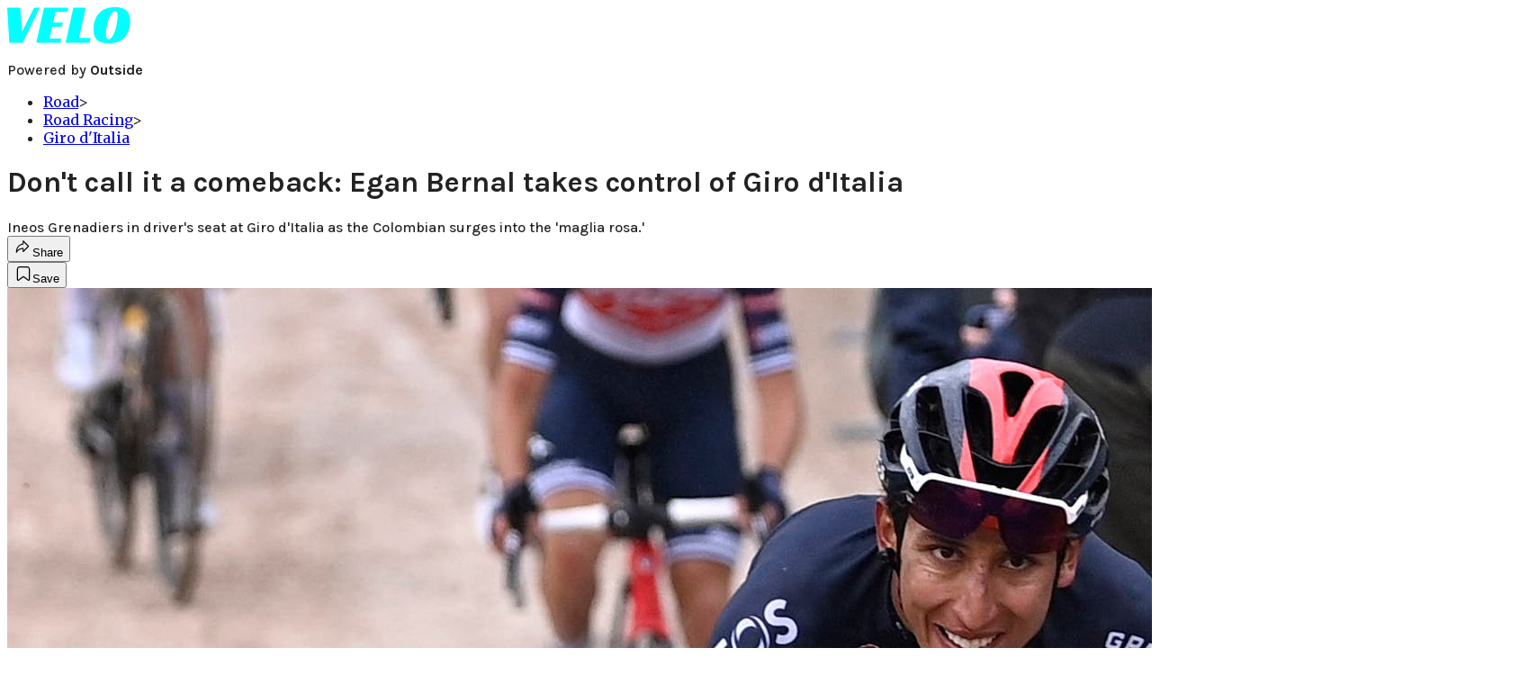

--- FILE ---
content_type: text/html; charset=utf-8
request_url: https://velo.outsideonline.com/road/road-racing/giro-ditalia/dont-call-it-a-comeback-egan-bernal-takes-control-of-giro-ditalia/?scope=anon
body_size: 29472
content:
<!DOCTYPE html><html lang="en" class="merriweather_9fb01ae5-module__tjpaUa__className plus_jakarta_sans_6b06feeb-module__o-YZ4a__className karla_8196d67f-module__dMKELa__className overflow-x-hidden"><head><meta charSet="utf-8"/><meta name="viewport" content="width=device-width, initial-scale=1"/><link rel="preload" href="https://headless-velo.outsideonline.com/_next/static/media/0595f7052377a1a2-s.p.0de08f1e.woff2" as="font" crossorigin="" type="font/woff2"/><link rel="preload" href="https://headless-velo.outsideonline.com/_next/static/media/248e1dc0efc99276-s.p.8a6b2436.woff2" as="font" crossorigin="" type="font/woff2"/><link rel="preload" href="https://headless-velo.outsideonline.com/_next/static/media/5c8bbc89ca099f34-s.p.871a2d56.woff2" as="font" crossorigin="" type="font/woff2"/><link rel="preload" href="https://headless-velo.outsideonline.com/_next/static/media/63f26fe34c987908-s.p.e5023865.woff2" as="font" crossorigin="" type="font/woff2"/><link rel="preload" href="https://headless-velo.outsideonline.com/_next/static/media/6c98c9fb873995d2-s.p.4a6499bc.woff2" as="font" crossorigin="" type="font/woff2"/><link rel="preload" href="https://headless-velo.outsideonline.com/_next/static/media/e2f3d2dfca5b1593-s.p.89fd9991.woff2" as="font" crossorigin="" type="font/woff2"/><link rel="preload" href="https://headless-velo.outsideonline.com/_next/static/media/f287e533ed04f2e6-s.p.b13871c7.woff2" as="font" crossorigin="" type="font/woff2"/><link rel="preload" href="https://headless-velo.outsideonline.com/_next/static/media/f7aa21714c1c53f8-s.p.e3544bb0.woff2" as="font" crossorigin="" type="font/woff2"/><link rel="preload" href="https://headless-velo.outsideonline.com/_next/static/media/fba5a26ea33df6a3-s.p.1bbdebe6.woff2" as="font" crossorigin="" type="font/woff2"/><link rel="preload" as="image" imageSrcSet="https://velo.outsideonline.com/wp-content/uploads/2021/05/GettyImages-1232929864.jpg?auto=webp&amp;width=1920&amp;quality=75&amp;fit=cover 1x, https://velo.outsideonline.com/wp-content/uploads/2021/05/GettyImages-1232929864.jpg?auto=webp&amp;width=3840&amp;quality=75&amp;fit=cover 2x" fetchPriority="high"/><link rel="stylesheet" href="https://headless-velo.outsideonline.com/_next/static/chunks/720d13addf408ca9.css?dpl=dpl_45xpBqYQMiTcdabuSb7CNdGee15Q" data-precedence="next"/><link rel="preload" as="script" fetchPriority="low" href="https://headless-velo.outsideonline.com/_next/static/chunks/a796bc162a5a8d76.js?dpl=dpl_45xpBqYQMiTcdabuSb7CNdGee15Q"/><script src="https://headless-velo.outsideonline.com/_next/static/chunks/6f5ec95a8a8e00c7.js?dpl=dpl_45xpBqYQMiTcdabuSb7CNdGee15Q" async=""></script><script src="https://headless-velo.outsideonline.com/_next/static/chunks/e0c9f99bf92d8d80.js?dpl=dpl_45xpBqYQMiTcdabuSb7CNdGee15Q" async=""></script><script src="https://headless-velo.outsideonline.com/_next/static/chunks/8ed7946dcb4c7d5b.js?dpl=dpl_45xpBqYQMiTcdabuSb7CNdGee15Q" async=""></script><script src="https://headless-velo.outsideonline.com/_next/static/chunks/c91b6920125823d4.js?dpl=dpl_45xpBqYQMiTcdabuSb7CNdGee15Q" async=""></script><script src="https://headless-velo.outsideonline.com/_next/static/chunks/ce59067e5a884724.js?dpl=dpl_45xpBqYQMiTcdabuSb7CNdGee15Q" async=""></script><script src="https://headless-velo.outsideonline.com/_next/static/chunks/turbopack-a956bb40b364bd00.js?dpl=dpl_45xpBqYQMiTcdabuSb7CNdGee15Q" async=""></script><script src="https://headless-velo.outsideonline.com/_next/static/chunks/3d4290eea6d45a38.js?dpl=dpl_45xpBqYQMiTcdabuSb7CNdGee15Q" async=""></script><script src="https://headless-velo.outsideonline.com/_next/static/chunks/ebc623ee7ffe59a3.js?dpl=dpl_45xpBqYQMiTcdabuSb7CNdGee15Q" async=""></script><script src="https://headless-velo.outsideonline.com/_next/static/chunks/f7535578ac952234.js?dpl=dpl_45xpBqYQMiTcdabuSb7CNdGee15Q" async=""></script><script src="https://headless-velo.outsideonline.com/_next/static/chunks/31386e1469dffe8e.js?dpl=dpl_45xpBqYQMiTcdabuSb7CNdGee15Q" async=""></script><script src="https://headless-velo.outsideonline.com/_next/static/chunks/ff1a16fafef87110.js?dpl=dpl_45xpBqYQMiTcdabuSb7CNdGee15Q" async=""></script><script src="https://headless-velo.outsideonline.com/_next/static/chunks/926350dec3317ae7.js?dpl=dpl_45xpBqYQMiTcdabuSb7CNdGee15Q" async=""></script><link rel="preload" href="https://use.typekit.net/lkh1amg.css" as="style"/><link rel="preload" href="https://www.googletagmanager.com/gtm.js?id=GTM-TH9LSB6" as="script"/><link rel="preconnect" href="https://use.typekit.net" crossorigin="anonymous"/><link rel="preconnect" href="https://securepubads.g.doubleclick.net" crossorigin="anonymous"/><link rel="preconnect" href="https://micro.rubiconproject.com" crossorigin="anonymous"/><link rel="preconnect" href="https://amazon-adsystem.com" crossorigin="anonymous"/><link rel="preconnect" href="https://pub.doubleverify.com" crossorigin="anonymous"/><link rel="preload" href="https://use.typekit.net/lkh1amg.css" as="style"/><meta name="next-size-adjust" content=""/><title>Don&#x27;t call it a comeback: Egan Bernal takes control of Giro d&#x27;Italia</title><meta name="description" content="Ineos Grenadiers in driver&#x27;s seat at Giro d&#x27;Italia as the Colombian surges into the &#x27;maglia rosa.&#x27;"/><meta name="author" content="Andrew Hood"/><meta name="robots" content="max-image-preview:large"/><meta name="am-api-token" content="YYcJV4n6DEEP"/><link rel="canonical" href="https://velo.outsideonline.com/road/road-racing/giro-ditalia/dont-call-it-a-comeback-egan-bernal-takes-control-of-giro-ditalia/"/><meta property="og:title" content="Don&#x27;t call it a comeback: Egan Bernal takes control of Giro d&#x27;Italia"/><meta property="og:description" content="Ineos Grenadiers in driver&#x27;s seat at Giro d&#x27;Italia as the Colombian surges into the &#x27;maglia rosa.&#x27;"/><meta property="og:url" content="https://velo.outsideonline.com/road/road-racing/giro-ditalia/dont-call-it-a-comeback-egan-bernal-takes-control-of-giro-ditalia/"/><meta property="og:site_name" content="Velo"/><meta property="og:locale" content="en_US"/><meta property="og:image" content="https://velo.outsideonline.com/wp-content/uploads/2021/05/GettyImages-1232929864.jpg"/><meta property="og:image:width" content="1691"/><meta property="og:image:height" content="1127"/><meta property="og:image:alt" content="Egan Bernal surged into the pink jersey Sunday at the Giro d&#x27;Italia."/><meta property="og:image:type" content="image/jpeg"/><meta property="og:type" content="article"/><meta property="article:published_time" content="2021-05-17T05:31:48.000Z"/><meta property="article:author" content="Andrew Hood"/><meta name="twitter:card" content="summary_large_image"/><meta name="twitter:title" content="Don&#x27;t call it a comeback: Egan Bernal takes control of Giro d&#x27;Italia"/><meta name="twitter:description" content="Ineos Grenadiers in driver&#x27;s seat at Giro d&#x27;Italia as the Colombian surges into the &#x27;maglia rosa.&#x27;"/><meta name="twitter:image" content="https://velo.outsideonline.com/wp-content/uploads/2021/05/GettyImages-1232929864.jpg"/><meta name="twitter:image:width" content="1691"/><meta name="twitter:image:height" content="1127"/><meta name="twitter:image:alt" content="Egan Bernal surged into the pink jersey Sunday at the Giro d&#x27;Italia."/><meta name="twitter:image:type" content="image/jpeg"/><link rel="icon" href="/icon?6dd26e972d5bff8d" type="image/png" sizes="32x32"/><link rel="apple-touch-icon" href="/apple-icon?3872ec717b5f28d9" type="image/png" sizes="180x180"/><script src="https://headless-velo.outsideonline.com/_next/static/chunks/a6dad97d9634a72d.js?dpl=dpl_45xpBqYQMiTcdabuSb7CNdGee15Q" noModule=""></script></head><body><div hidden=""><!--$--><!--/$--></div><div class="fixed top-0 z-50 flex h-[68px] w-full flex-col items-center bg-brand-primary font-utility shadow-md" id="out-header-wrapper" style="--font-body:var(--font-utility)"><out-header style="width:100%"><div class="py-spacing-xxxs flex flex-col items-center" slot="header-logo"><a href="https://velo.outsideonline.com/" class="relative"><svg width="138" height="40" viewBox="0 0 138 40" fill="none" xmlns="http://www.w3.org/2000/svg" class="text-#03FFFF h-[34px] w-[120px] sm:w-[200px]"><title>Velo logo</title><path d="M110.511 34.3953C109.982 33.5169 109.717 31.9145 109.717 29.588C109.726 27.8878 109.843 26.1899 110.067 24.5034C110.305 22.6299 110.645 20.7697 111.084 18.9301C111.528 17.0514 112.057 15.2241 112.67 13.4483C113.218 11.8183 113.92 10.2398 114.765 8.73246C115.427 7.52412 116.273 6.41892 117.276 5.45423C118.166 4.63872 119.098 4.23096 120.072 4.23096C120.48 4.22628 120.881 4.3369 121.225 4.54918C121.569 4.76147 121.841 5.06614 122.008 5.42565C122.456 6.2202 122.68 7.67973 122.678 9.80424C122.665 11.5346 122.548 13.2629 122.328 14.9803C122.095 16.8857 121.767 18.791 121.344 20.6964C120.929 22.5799 120.41 24.4403 119.787 26.2697C119.234 27.9185 118.554 29.5254 117.754 31.077C117.137 32.3139 116.322 33.4499 115.341 34.4439C114.469 35.2813 113.562 35.7014 112.575 35.7014C111.727 35.7091 111.039 35.2737 110.511 34.3953ZM111.762 0.924151C109.534 1.50931 107.428 2.46177 105.537 3.73937C102.442 5.82197 100.059 8.64957 98.3895 12.2222C96.7195 15.7948 95.8825 19.8476 95.8785 24.3805C95.8785 27.0366 96.1434 29.2421 96.673 30.997C97.109 32.5675 97.8527 34.0431 98.8638 35.3442C100.234 37.0167 102.092 38.2543 104.2 38.8968C106.447 39.6323 109.412 40 113.093 40C116.906 40 120.113 39.5818 122.716 38.7453C125.366 37.8801 127.74 36.3711 129.609 34.3638C130.718 33.1969 131.688 31.9132 132.499 30.5369C133.384 29.0523 134.129 27.4941 134.726 25.881C135.347 24.1969 135.825 22.4668 136.155 20.7079C136.492 18.9294 136.662 17.1254 136.664 15.3175C136.693 13.4578 136.458 11.603 135.968 9.80424C135.536 8.28858 134.871 6.84361 133.996 5.5171C132.684 3.63922 130.814 2.18765 128.631 1.35287C126.362 0.451613 123.407 0.00193963 119.767 0.00384502C117.068 -0.0386281 114.375 0.270946 111.762 0.924151ZM64.923 39.5084H91.6037L92.6857 34.3638H79.793L87.2903 0.615477H73.5201L64.923 39.5084ZM32.3311 39.5084H59.0829L60.0375 34.7926H47.0766L49.9996 21.6853H60.8616L61.8784 17.0924H51.0164L53.6845 5.27131H66.6424L67.6593 0.615477H40.9104L32.3311 39.5084ZM2.34494 39.5084H17.3395L36.1434 0.615477H29.8587L16.6458 26.9528L14.4846 0.615477H0L2.34494 39.5084Z" fill="#00FFFF"></path></svg></a><p class="mt-px text-center font-utility-4 text-white sm:font-utility-3">Powered by <strong class="font-semibold">Outside</strong></p></div></out-header></div><div class="article-template w-full text-center" data-post-analytics-data="{&quot;authors&quot;:[&quot;Andrew Hood&quot;],&quot;categories&quot;:[&quot;Road&quot;,&quot;Road Racing&quot;,&quot;Giro d&#x27;Italia&quot;],&quot;tags&quot;:[&quot;remco evenepoel&quot;,&quot;egan bernal&quot;,&quot;giro d&#x27;italia&quot;,&quot;road&quot;,&quot;vincenzo nibali&quot;],&quot;domain&quot;:&quot;velo&quot;,&quot;post_uuid&quot;:&quot;06b3587813fc0b48f379cc112f3901fe&quot;,&quot;publish_date&quot;:&quot;May 17, 2021&quot;,&quot;title&quot;:&quot;Don&#x27;t call it a comeback: Egan Bernal takes control of Giro d&#x27;Italia&quot;}"><script id="seo-structured-data" type="application/ld+json" data-testid="structured-data">{"@context":"https://schema.org","@type":"Article","@id":"https://velo.outsideonline.com/road/road-racing/giro-ditalia/dont-call-it-a-comeback-egan-bernal-takes-control-of-giro-ditalia/#article","isPartOf":{"@id":"https://velo.outsideonline.com/road/road-racing/giro-ditalia/dont-call-it-a-comeback-egan-bernal-takes-control-of-giro-ditalia"},"author":[{"@type":"Person","@id":"https://velo.outsideonline.com/#/schema/person/23437","name":"Andrew Hood","url":"https://velo.outsideonline.com/byline/andrew-hood"}],"headline":"Don't call it a comeback: Egan Bernal takes control of Giro d'Italia","datePublished":"2021-05-17T05:31:48.000Z","dateModified":"2021-05-17T05:31:48.000Z","mainEntityOfPage":{"@id":"https://velo.outsideonline.com/road/road-racing/giro-ditalia/dont-call-it-a-comeback-egan-bernal-takes-control-of-giro-ditalia/"},"wordCount":1050,"publisher":{"@id":"https://velo.outsideonline.com/#organization"},"image":{"@id":"https://velo.outsideonline.com/road/road-racing/giro-ditalia/dont-call-it-a-comeback-egan-bernal-takes-control-of-giro-ditalia/#primaryimage"},"keywords":["parent_category: Road","tag: remco evenepoel","tag: egan bernal","tag: giro d'italia","tag: road","tag: vincenzo nibali","type: article"],"articleSection":"Giro d'Italia","inLanguage":"en-US","@graph":[{"@type":"Article","@id":"https://velo.outsideonline.com/road/road-racing/giro-ditalia/dont-call-it-a-comeback-egan-bernal-takes-control-of-giro-ditalia/#article","isPartOf":{"@id":"https://velo.outsideonline.com/road/road-racing/giro-ditalia/dont-call-it-a-comeback-egan-bernal-takes-control-of-giro-ditalia"},"author":[{"@type":"Person","@id":"https://velo.outsideonline.com/#/schema/person/23437","name":"Andrew Hood","url":"https://velo.outsideonline.com/byline/andrew-hood"}],"headline":"Don't call it a comeback: Egan Bernal takes control of Giro d'Italia","datePublished":"2021-05-17T05:31:48.000Z","dateModified":"2021-05-17T05:31:48.000Z","mainEntityOfPage":{"@id":"https://velo.outsideonline.com/road/road-racing/giro-ditalia/dont-call-it-a-comeback-egan-bernal-takes-control-of-giro-ditalia/"},"wordCount":1050,"publisher":{"@id":"https://velo.outsideonline.com/#organization"},"image":{"@id":"https://velo.outsideonline.com/road/road-racing/giro-ditalia/dont-call-it-a-comeback-egan-bernal-takes-control-of-giro-ditalia/#primaryimage"},"keywords":["parent_category: Road","tag: remco evenepoel","tag: egan bernal","tag: giro d'italia","tag: road","tag: vincenzo nibali","type: article"],"articleSection":"Giro d'Italia","inLanguage":"en-US"},{"@type":"WebPage","@id":"https://velo.outsideonline.com/road/road-racing/giro-ditalia/dont-call-it-a-comeback-egan-bernal-takes-control-of-giro-ditalia/","url":"https://velo.outsideonline.com/road/road-racing/giro-ditalia/dont-call-it-a-comeback-egan-bernal-takes-control-of-giro-ditalia/","name":"Don't call it a comeback: Egan Bernal takes control of Giro d'Italia","isPartOf":{"@id":"https://velo.outsideonline.com/#website"},"primaryImageOfPage":{"@id":"https://velo.outsideonline.com/road/road-racing/giro-ditalia/dont-call-it-a-comeback-egan-bernal-takes-control-of-giro-ditalia/#primaryimage"},"image":{"@id":"https://velo.outsideonline.com/road/road-racing/giro-ditalia/dont-call-it-a-comeback-egan-bernal-takes-control-of-giro-ditalia/#primaryimage"},"datePublished":"2021-05-17T05:31:48.000Z","dateModified":"2021-05-17T05:31:48.000Z","description":"Ineos Grenadiers in driver's seat at Giro d'Italia as the Colombian surges into the 'maglia rosa.'","breadcrumb":{"@id":"https://velo.outsideonline.com/road/road-racing/giro-ditalia/dont-call-it-a-comeback-egan-bernal-takes-control-of-giro-ditalia/#breadcrumb"},"inLanguage":"en-US","potentialAction":[{"@type":"ReadAction","target":["https://velo.outsideonline.com/road/road-racing/giro-ditalia/dont-call-it-a-comeback-egan-bernal-takes-control-of-giro-ditalia/"]}]},{"@type":"ImageObject","inLanguage":"en-US","@id":"https://velo.outsideonline.com/road/road-racing/giro-ditalia/dont-call-it-a-comeback-egan-bernal-takes-control-of-giro-ditalia/#primaryimage","url":"https://velo.outsideonline.com/wp-content/uploads/2021/05/GettyImages-1232929864.jpg","contentUrl":"https://velo.outsideonline.com/wp-content/uploads/2021/05/GettyImages-1232929864.jpg","width":1691,"height":1127,"caption":"Egan Bernal surged into the pink jersey Sunday at the Giro d'Italia."},{"@type":"BreadcrumbList","@id":"https://velo.outsideonline.com/road/road-racing/giro-ditalia/dont-call-it-a-comeback-egan-bernal-takes-control-of-giro-ditalia/#breadcrumb","itemListElement":[{"@type":"ListItem","position":1,"name":"Road","item":"https://velo.outsideonline.com/road/"},{"@type":"ListItem","position":2,"name":"Road Racing","item":"https://velo.outsideonline.com/road/road-racing/"},{"@type":"ListItem","position":3,"name":"Giro d'Italia","item":"https://velo.outsideonline.com/road/road-racing/giro-ditalia/"},{"@type":"ListItem","position":4,"name":"Don't call it a comeback: Egan Bernal takes control of Giro d'Italia","item":"https://velo.outsideonline.com/road/road-racing/giro-ditalia/dont-call-it-a-comeback-egan-bernal-takes-control-of-giro-ditalia/"}]},{"@type":"WebSite","@id":"https://velo.outsideonline.com/#website","url":"https://velo.outsideonline.com/","name":"Velo","description":"VELO - Competitive Cycling News, Race Results and Bike Reviews - Velo","publisher":{"@id":"https://velo.outsideonline.com/#organization"},"potentialAction":[{"@type":"SearchAction","target":{"@type":"EntryPoint","urlTemplate":"https://velo.outsideonline.com/?s={search_term_string}"},"query-input":"required name=search_term_string"}],"inLanguage":"en-US"},{"@type":"Organization","@id":"https://velo.outsideonline.com/#organization","name":"Velo","url":"https://velo.outsideonline.com/","logo":{"@type":"ImageObject","inLanguage":"en-US","@id":"https://velo.outsideonline.com/#/schema/logo/image/","url":"https://cdn.outsideonline.com/wp-content/uploads/2024/03/AF-VELO.png","contentUrl":"https://cdn.outsideonline.com/wp-content/uploads/2024/03/AF-VELO.png","width":250,"height":250,"caption":"Velo"},"image":{"@id":"https://velo.outsideonline.com/#/schema/logo/image/"}},{"@type":"Person","@id":"https://velo.outsideonline.com/#/schema/person/23437","name":"Andrew Hood","url":"https://velo.outsideonline.com/byline/andrew-hood"}]}</script><div class="mt-[116px]"><div class="min-h-[150vh] max-w-full overflow-y-hidden"><div aria-label="Advertisement" class="prestitial-ad fixed top-0 left-[50%] z-3 flex w-[1920px] -translate-x-1/2 transform items-center justify-center overflow-y-hidden bg-bg-very-light"><div id="prestitial-0" class="prestitial-content w-[1920px]"></div></div></div></div><div class="mx-auto flex max-w-[1440px] px-base sm:px-loose md:space-x-base-loose md:p-base-loose lg:p-base" data-testid="grid"><div class="grid w-full grid-cols-4 gap-base-loose sm:grid-cols-8 md:grid-cols-12 body-content js-body-content overflow-x-hidden body-content-dense"><div class="col-span-full"></div><div class="article-header !col-span-full flex flex-col text-left"><div class="justify-start"><nav class="align-left col-span-full mb-base" data-pom-e2e-test-id="breadcrumbs"><ul class="flex flex-wrap gap-super-tight font-semibold"><li class="!-ml-0.5 flex gap-super-tight whitespace-nowrap"><a class="rounded-small px-extra-tight font-utility-2 text-brand-primary transition-colors duration-400 hover:bg-bg-light active:bg-bg-medium" href="/road"><span>Road</span></a><span class="mt-[-1px] font-utility-2 text-secondary">&gt;</span></li><li class="!-ml-0.5 flex gap-super-tight whitespace-nowrap"><a class="rounded-small px-extra-tight font-utility-2 text-brand-primary transition-colors duration-400 hover:bg-bg-light active:bg-bg-medium" href="/road/road-racing"><span>Road Racing</span></a><span class="mt-[-1px] font-utility-2 text-secondary">&gt;</span></li><li class="!-ml-0.5 flex gap-super-tight whitespace-nowrap"><a class="rounded-small px-extra-tight font-utility-2 text-brand-primary transition-colors duration-400 hover:bg-bg-light active:bg-bg-medium" href="/road/road-racing/giro-ditalia"><span>Giro d'Italia</span></a></li></ul></nav><h1 class="mb-base-loose text-text-headline">Don't call it a comeback: Egan Bernal takes control of Giro d'Italia</h1><div class="fp-intro mb-loose font-secondary text-description-size leading-description-line-height font-normal text-secondary">Ineos Grenadiers in driver&#x27;s seat at Giro d&#x27;Italia as the Colombian surges into the &#x27;maglia rosa.&#x27;</div></div><div class="border-border-light border-t py-base-tight"><div class="flex h-4 justify-between"><div class="flex gap-x-base-tight"></div><div class="flex gap-x-base-tight"><div class="relative"><button class="inline-flex shrink-0 items-center justify-center rounded-full hover:cursor-pointer bg-bg-surface hover:bg-bg-light focus:bg-bg-dark text-primary border border-solid border-border-light aria-pressed:bg-brand-primary aria-pressed:text-text-surface py-very-tight px-base-tight gap-tight font-semibold font-utility-2" aria-label="Share article" aria-pressed="false" id="" aria-haspopup="true"><svg xmlns="http://www.w3.org/2000/svg" width="20" height="20" viewBox="0 0 20 20" class=""><title>Share Icon</title><path fill-rule="evenodd" clip-rule="evenodd" d="M9.52671 2.21112C9.31975 2.29685 9.18481 2.4988 9.18481 2.72281V5.69328C4.9997 6.2414 1.80019 10.0091 1.80019 14.533V15.2767C1.80019 15.5374 1.9821 15.7629 2.23697 15.818C2.49185 15.8731 2.75065 15.743 2.8584 15.5055C3.80204 13.4258 6.21665 11.8364 9.18481 11.6591V14.5382C9.18481 14.7622 9.31975 14.9642 9.52671 15.0499C9.73367 15.1356 9.97189 15.0882 10.1303 14.9298L16.038 9.02213C16.2543 8.80584 16.2543 8.45516 16.038 8.23887L10.1303 2.33118C9.97189 2.17278 9.73367 2.1254 9.52671 2.21112ZM10.2925 11.0903C10.2925 11.0898 10.2925 11.0893 10.2925 11.0888C10.2925 10.783 10.0445 10.535 9.73866 10.535C7.00766 10.535 4.54501 11.6113 2.99576 13.3185C3.52188 9.72192 6.34795 6.97376 9.77511 6.7477C10.0662 6.7285 10.2925 6.48678 10.2925 6.19505V4.05991L14.8631 8.6305L10.2925 13.2011V11.0918C10.2925 11.0913 10.2925 11.0908 10.2925 11.0903Z" class="fill-inverse"></path></svg><span class="hidden sm:inline">Share</span></button></div><button class="inline-flex shrink-0 items-center justify-center rounded-full hover:cursor-pointer bg-bg-surface hover:bg-bg-light focus:bg-bg-dark text-primary border border-solid border-border-light aria-pressed:bg-brand-primary aria-pressed:text-text-surface py-very-tight px-base-tight gap-tight font-semibold font-utility-2 sm:w-10.75" aria-label="Save this article" aria-pressed="false" id="article-bookmark-button"><svg xmlns="http://www.w3.org/2000/svg" width="20" height="20" viewBox="0 0 20 20" fill="current-color" class=""><title>Bookmark Icon</title><path fill-rule="evenodd" clip-rule="evenodd" d="M5.89753 3.23089C5.40785 3.23089 4.93823 3.42541 4.59198 3.77166C4.24572 4.11792 4.0512 4.58754 4.0512 5.07722V16.564C4.0512 16.6021 4.06181 16.6394 4.08183 16.6718C4.10186 16.7042 4.13051 16.7304 4.16459 16.7474C4.19866 16.7645 4.2368 16.7717 4.27474 16.7683C4.31268 16.7649 4.34892 16.751 4.3794 16.7281L9.63131 12.7907C9.8501 12.6267 10.1509 12.6267 10.3697 12.7907L15.6216 16.7281C15.652 16.751 15.6883 16.7649 15.7262 16.7683C15.7642 16.7717 15.8023 16.7645 15.8364 16.7474C15.8705 16.7304 15.8991 16.7042 15.9191 16.6718C15.9392 16.6394 15.9498 16.6021 15.9498 16.564V5.07722C15.9498 4.58754 15.7552 4.11792 15.409 3.77166C15.0627 3.42541 14.5931 3.23089 14.1034 3.23089H5.89753ZM3.72161 2.9013C4.2987 2.32421 5.0814 2 5.89753 2H14.1034C14.9196 2 15.7023 2.32421 16.2794 2.9013C16.8565 3.47839 17.1807 4.26109 17.1807 5.07722V16.564C17.1807 16.8306 17.1064 17.092 16.9662 17.3189C16.826 17.5457 16.6255 17.7291 16.387 17.8483C16.1485 17.9676 15.8815 18.0181 15.6159 17.9942C15.3503 17.9703 15.0966 17.8729 14.8832 17.713L10.0005 14.0523L5.11775 17.713C4.90439 17.8729 4.6507 17.9703 4.38511 17.9942C4.11952 18.0181 3.85251 17.9676 3.61401 17.8483C3.37551 17.7291 3.17493 17.5457 3.03475 17.3189C2.89456 17.092 2.82031 16.8306 2.82031 16.564V5.07722C2.82031 4.26109 3.14452 3.47839 3.72161 2.9013Z" class="fill-inverse"></path></svg><span class="hidden sm:inline">Save</span></button></div></div></div><div><img alt="Team Ineos rider Colombia&#x27;s Egan Bernal (front) reacts as prepares to cross the finish line to win the ninth stage of the Giro d&#x27;Italia 2021 cycling race, 158 km between Castel di Sangro and Campo Felice (Rocca di Cambio) on May 16, 2021. (Photo by Fabio FERRARI / POOL / AFP) / The erroneous mention[s] appearing in the metadata of this photo by Dario BELINGHERI has been modified in AFP systems in the following manner: [Fabio Ferrari] instead of [Dario Belingheri]. Please immediately remove the erroneous mention[s] from all your online services and delete it (them) from your servers. If you have been authorized by AFP to distribute it (them) to third parties, please ensure that the same actions are carried out by them. Failure to promptly comply with these instructions will entail liability on your part for any continued or post notification usage. Therefore we thank you very much for all your attention and prompt action. We are sorry for the inconvenience this notification may cause and remain at your disposal for any further information you may require. (Photo by FABIO FERRARI/POOL/AFP via Getty Images)" data-src="https://velo.outsideonline.com/wp-content/uploads/2021/05/GettyImages-1232929864.jpg" data-loaded="true" fetchPriority="high" loading="eager" width="1691" height="1127" decoding="async" data-nimg="1" style="color:transparent" srcSet="https://velo.outsideonline.com/wp-content/uploads/2021/05/GettyImages-1232929864.jpg?auto=webp&amp;width=1920&amp;quality=75&amp;fit=cover 1x, https://velo.outsideonline.com/wp-content/uploads/2021/05/GettyImages-1232929864.jpg?auto=webp&amp;width=3840&amp;quality=75&amp;fit=cover 2x" src="https://velo.outsideonline.com/wp-content/uploads/2021/05/GettyImages-1232929864.jpg?auto=webp&amp;width=3840&amp;quality=75&amp;fit=cover"/><p class="fp-leadCaption py-tight text-left font-utility text-utility3-size leading-utility3-line-height text-secondary">Egan Bernal surged into the pink jersey Sunday at the Giro d&#x27;Italia.<!-- --> (Photo: FABIO FERRARI/POOL/AFP via Getty Images)</p></div></div><div class="content-wrap fp-contentTarget"><div class="article-body"><div class="mb-base-loose flex flex-wrap gap-(--spacing-base)"><!--$?--><template id="B:0"></template><!--/$--></div><div class="pub-date font-utility-2 text-secondary">Published May 17, 2021 05:31AM</div><div class="mt-base-loose"></div></div><p>Don’t call it a comeback.</p><p class="aspect-video"></p><p>Exploding up the dusty road to <a target="_self" class="text-brand-primary underline hover:text-brand-primary/85 break-words overflow-wrap-anywhere underline-offset-[3px]" href="https://velo.outsideonline.com/events/giro-ditalia/giro-ditalia-stage-9-egan-bernal-moves-into-pink-jersey-with-searing-stage-win/">Campo Felice</a>, <a target="_self" class="text-brand-primary underline hover:text-brand-primary/85 break-words overflow-wrap-anywhere underline-offset-[3px]" href="https://velo.outsideonline.com/tag/Egan-Bernal/">Egan Bernal</a>‘s surge into the pink jersey Sunday at the <a target="_self" class="text-brand-primary underline hover:text-brand-primary/85 break-words overflow-wrap-anywhere underline-offset-[3px]" href="https://velo.outsideonline.com/tag/Giro-d&#x27;Italia/">Giro d’Italia</a> is more a return to the norm.</p>
<p>Sunday’s version of “Gran Bernal” is the best indication yet that the rider who swept into the yellow jersey in 2019 never went anywhere.</p>
<p><strong>Also read</strong>: <a target="_self" class="text-brand-primary underline hover:text-brand-primary/85 break-words overflow-wrap-anywhere underline-offset-[3px]" href="https://velo.outsideonline.com/events/giro-ditalia/giro-ditalia-stage-9-egan-bernal-moves-into-pink-jersey-with-searing-stage-win/">Egan Bernal surges into pink jersey</a></p>
<p>Where were you, Egan?</p>
<p>In the best-case scenario, call 2020 a spell in cycling’s purgatory.</p>
<p>No rider’s career is a smooth, flawless spin across the peloton. Racing at the highest level of the sport is a bumpy road at best. Even Eddy Merckx endured setbacks.</p>
<p>In today’s hyper-competitive, finely calibrated WorldTour, only consistency and near-perfection delivers victory. And in a sport as haphazard as professional cycling, no one is immune to the frailties of chance.</p>
<div class="ad-placeholder-wrapper relative w-full border-t border-b border-border-light col-span-full my-3 md:col-span-10 md:col-start-2"><div class="mb-[30px] min-h-[30px] text-center"><span class="font-utility-4 font-medium tracking-[1px] text-neutral-500 uppercase">ADVERTISEMENT</span></div><div class="ad-placeholder -mt-[30px] mb-[30px] flex min-h-[250px] w-full items-center justify-center"><div class="w-full "><div id="in-content-leaderboard-I0-P0-CMI0" class="flex justify-center text-left"></div></div></div></div><p>Just ask Mikel Landa and <a target="_self" class="text-brand-primary underline hover:text-brand-primary/85 break-words overflow-wrap-anywhere underline-offset-[3px]" href="https://velo.outsideonline.com/tag/Joe-Dombrowski/">Joe Dombrowski</a>. In one instant, both were on top of the world. In the blink of an eye, both were on the ground and out of the Giro, thankful that it wasn’t worse.</p>
<div class="o-embed">If Sunday’s Bernal is the Bernal of 2019 — even if the margin to second-place <a target="_self" class="text-brand-primary underline hover:text-brand-primary/85 break-words overflow-wrap-anywhere underline-offset-[3px]" href="https://velo.outsideonline.com/tag/Remco-Evenepoel/">Remco Evenepoel</a> is razor-thin at 15 seconds and nine riders are packed inside of 61 seconds behind the Colombian — this Giro is his to lose.<br/>
<div class="o-embed"><blockquote class="twitter-tweet"><p lang="en" dir="ltr">🎙️ <a href="https://twitter.com/Eganbernal?ref_src=twsrc%5Etfw">@Eganbernal</a>: &quot;I cannot believe what just happened, I just won my first stage in a grand tour. I made a lot of sacrifices to get where I am now.&quot;<br><br>Powered by <a href="https://twitter.com/eolo_it?ref_src=twsrc%5Etfw">@eolo_it</a> <a href="https://twitter.com/hashtag/Giro?src=hash&amp;ref_src=twsrc%5Etfw">#Giro</a> <a href="https://t.co/RzfRnBBNwb">pic.twitter.com/RzfRnBBNwb</a></p>&mdash; Giro d&#39;Italia (@giroditalia) <a href="https://twitter.com/giroditalia/status/1393954973596229636?ref_src=twsrc%5Etfw">May 16, 2021</a></blockquote>
<script async src="https://platform.twitter.com/widgets.js" charset="utf-8"></script>

</div><br/>
Not to knock the rest of the field, but Bernal and Ineos Grenadiers are the strongest in this Giro by what should be a winning margin.</div>
<p>Any objective glance down the GC roster reveals a relatively thin field. There’s no <a target="_self" class="text-brand-primary underline hover:text-brand-primary/85 break-words overflow-wrap-anywhere underline-offset-[3px]" href="https://velo.outsideonline.com/tag/Primoz-Roglic/">Primož Roglič</a>, no Tadej Pogačar.</p>
<p>A hobbled and aging Vincenzo Nibali is the only other former Tour de France winner in the bunch.</p>
<div class="ad-placeholder-wrapper relative w-full border-t border-b border-border-light col-span-full my-3 md:col-span-10 md:col-start-2"><div class="mb-[30px] min-h-[30px] text-center"><span class="font-utility-4 font-medium tracking-[1px] text-neutral-500 uppercase">ADVERTISEMENT</span></div><div class="ad-placeholder -mt-[30px] mb-[30px] flex min-h-[250px] w-full items-center justify-center"><div class="w-full "><div id="in-content-leaderboard-I1-P0-CMI0" class="flex justify-center text-left"></div></div></div></div><p>A few of the pre-race favorites are either already out of the race — Landa — or out of range, with George Bennett, Jai Hindley and João Almeida all seeing first-week losses. Romain Bardet, Emanuel Buchmann and Marc Soler have a fight ahead of them just to punch into the top-10.</p>
<h2>Giro d’Italia now Egan Bernal’s to lose</h2>
<figure id="attachment_589851" class="pom-image-wrap photo-alignnone"><img alt="CAMPO FELICE - ROCCA DI CAMBIO, ITALY - MAY 16: Egan Arley Bernal Gomez of Colombia and Team INEOS Grenadiers Pink Leader Jersey celebrates at podium during the 104th Giro d&#x27;Italia 2021, Stage 9 a 158km stage from Castel di Sangro to Campo Felice - Rocca di Cambio 1665m / Mascot / @girodiitalia / #Giro / #UCIworldtour / on May 16, 2021 in Campo Felice - Rocca di Cambio, Italy. (Photo by Tim de Waele/Getty Images)" loading="lazy" width="1024" height="683" decoding="async" data-nimg="1" class="alignnone size-full wp-image-589851" style="color:transparent" srcSet="https://velo.outsideonline.com/wp-content/uploads/2021/05/GettyImages-1318328824.jpg?width=1080&amp;auto=webp&amp;quality=75&amp;fit=cover 1x, https://velo.outsideonline.com/wp-content/uploads/2021/05/GettyImages-1318328824.jpg?width=2048&amp;auto=webp&amp;quality=75&amp;fit=cover 2x" src="https://velo.outsideonline.com/wp-content/uploads/2021/05/GettyImages-1318328824.jpg?width=2048&amp;auto=webp&amp;quality=75&amp;fit=cover"/><figcaption class="pom-caption">Will Bernal carry pink to Milano? <span class="o-credit u-space--quarter--left">Photo: Tim de Waele/Getty Images</span></figcaption></figure>
<p>Who can seriously mount a threat to Bernal?</p>
<p>Evenepoel remains untested in a grand tour. In fact, stage 9 already represents uncharted territory for the budding star, as his longest race to date is twice finishing the seven-day Tour a San Juan in Argentina.</p>
<p>Up-and-comers Giulio Ciccone and <a target="_self" class="text-brand-primary underline hover:text-brand-primary/85 break-words overflow-wrap-anywhere underline-offset-[3px]" href="https://velo.outsideonline.com/tag/Aleksandr-Vlasov/">Aleksandr Vlasov</a> are hovering close, but again, remain untested in a long, drawn-out fight for victory in a grand tour.</p>
<p>Experienced pros like Dan Martin, Hugh Carthy or Simon Yates perhaps present the most legitimate threats going into the second half of the Giro, but they’re no matches to Bernal right now.</p>
<p>And everyone knows the higher the road goes, the lighter altitude-baby Bernal dances on the pedals.</p>
<p><strong>Also read:</strong> <a target="_self" class="text-brand-primary underline hover:text-brand-primary/85 break-words overflow-wrap-anywhere underline-offset-[3px]" href="https://velo.outsideonline.com/events/giro-ditalia/giro-ditalia-egan-bernal-and-george-bennett-at-opposite-ends-of-gc-battle/">Bernal and Bennett at opposite ends of GC battle</a></p>
<p>The hardest part of the race is still ahead, so anything can happen.</p>
<div class="ad-placeholder-wrapper relative w-full border-t border-b border-border-light col-span-full my-3 md:col-span-10 md:col-start-2"><div class="mb-[30px] min-h-[30px] text-center"><span class="font-utility-4 font-medium tracking-[1px] text-neutral-500 uppercase">ADVERTISEMENT</span></div><div class="ad-placeholder -mt-[30px] mb-[30px] flex min-h-[250px] w-full items-center justify-center"><div class="w-full "><div id="in-content-leaderboard-I2-P0-CMI0" class="flex justify-center text-left"></div></div></div></div><p>Somewhat surprisingly, Bernal’s self-confidence doesn’t seem to line up with his performances so far in this Giro. In public comments, Bernal continues to express doubt about whether or not his back will hold out for another two weeks.</p>
<p>Even if Bernal begins to struggle, one big difference in this Giro compared to last year’s Tour de France is that this Giro doesn’t pack a team with such brute force as Jumbo-Visma brought to the 2020 Tour. Roglič’s collapse on Planche des Belles Filles opened the door for Pogačar, but Jumbo-Visma dominated the race from start to finish.</p>
<p>Without question, Ineos Grenadiers is the strongest team in the Giro with the strongest rider right now.</p>
<p>That usually adds up to one thing — victory.</p>
<p>Bernal will be able to count on the raw strength of his Ineos Grenadiers teammates to nurse him through the second half of the Giro even if his back starts to act up.</p>
<p>Who was leading out Bernal on the gravel road? Gianni Moscon.</p>
<div class="ad-placeholder-wrapper relative w-full border-t border-b border-border-light col-span-full my-3 md:col-span-10 md:col-start-2"><div class="mb-[30px] min-h-[30px] text-center"><span class="font-utility-4 font-medium tracking-[1px] text-neutral-500 uppercase">ADVERTISEMENT</span></div><div class="ad-placeholder -mt-[30px] mb-[30px] flex min-h-[250px] w-full items-center justify-center"><div class="w-full "><div id="in-content-leaderboard-I3-P0-CMI0" class="flex justify-center text-left"></div></div></div></div><p>Behind him the team is stacked with huge engines like Jonathan Castroviejo, Filippo Ganna, and Dani Martínez. Bernal will miss Pavel Sivakov in the mountains, but if he’s the Bernal of 2019, he won’t need him.</p>
<p>Will it mean Bernal is going to win by minutes? No. Many modern editions of the Giro are won by seconds.</p>
<p>Does Sunday’s searing victory mean Bernal is in the driver’s seat?</p>
<p>Absolutely.</p>
<div class="ad-placeholder-wrapper relative w-full border-t border-b border-border-light col-span-full my-3 md:col-span-10 md:col-start-2"><div class="mb-[30px] min-h-[30px] text-center"><span class="font-utility-4 font-medium tracking-[1px] text-neutral-500 uppercase">ADVERTISEMENT</span></div><div class="ad-placeholder -mt-[30px] mb-[30px] flex min-h-[250px] w-full items-center justify-center"><div class="w-full "><div id="in-content-leaderboard-I4-P0-CMI0" class="flex justify-center text-left"></div></div></div></div><h2>Witnessing a new version of Egan Bernal</h2>
<p>The 2020 season was Bernal’s crucible.</p>
<p>And the 2021 Giro is revealing which version of Bernal is coming out the other side of it.</p>
<p>There’s never been a doubt of his physical prowess. His V02 max is legendary. Up until 2019, he was happily riding in the slipstream of Geraint Thomas and Chris Froome. His hardship and setbacks of 2020 is just as much a test of his mental and psychological resolve as his physical recovery.</p>
<div class="o-embed">If Bernal rides out of this Giro victorious, it could well mean that he will be an even stronger and formidable rival in the years to come.<br/>
<div class="o-embed"><blockquote class="instagram-media" data-instgrm-captioned data-instgrm-permalink="https://www.instagram.com/p/CO8YtHPpXP6/?utm_source=ig_embed&amp;utm_campaign=loading" data-instgrm-version="14" style=" background:#FFF; border:0; border-radius:3px; box-shadow:0 0 1px 0 rgba(0,0,0,0.5),0 1px 10px 0 rgba(0,0,0,0.15); margin: 1px; max-width:658px; min-width:326px; padding:0; width:99.375%; width:-webkit-calc(100% - 2px); width:calc(100% - 2px);"><div style="padding:16px;"> <a href="https://www.instagram.com/p/CO8YtHPpXP6/?utm_source=ig_embed&amp;utm_campaign=loading" style=" background:#FFFFFF; line-height:0; padding:0 0; text-align:center; text-decoration:none; width:100%;" target="_blank"> <div style=" display: flex; flex-direction: row; align-items: center;"> <div style="background-color: #F4F4F4; border-radius: 50%; flex-grow: 0; height: 40px; margin-right: 14px; width: 40px;"></div> <div style="display: flex; flex-direction: column; flex-grow: 1; justify-content: center;"> <div style=" background-color: #F4F4F4; border-radius: 4px; flex-grow: 0; height: 14px; margin-bottom: 6px; width: 100px;"></div> <div style=" background-color: #F4F4F4; border-radius: 4px; flex-grow: 0; height: 14px; width: 60px;"></div></div></div><div style="padding: 19% 0;"></div> <div style="display:block; height:50px; margin:0 auto 12px; width:50px;"><svg width="50px" height="50px" viewBox="0 0 60 60" version="1.1" xmlns="https://www.w3.org/2000/svg" xmlns:xlink="https://www.w3.org/1999/xlink"><g stroke="none" stroke-width="1" fill="none" fill-rule="evenodd"><g transform="translate(-511.000000, -20.000000)" fill="#000000"><g><path d="M556.869,30.41 C554.814,30.41 553.148,32.076 553.148,34.131 C553.148,36.186 554.814,37.852 556.869,37.852 C558.924,37.852 560.59,36.186 560.59,34.131 C560.59,32.076 558.924,30.41 556.869,30.41 M541,60.657 C535.114,60.657 530.342,55.887 530.342,50 C530.342,44.114 535.114,39.342 541,39.342 C546.887,39.342 551.658,44.114 551.658,50 C551.658,55.887 546.887,60.657 541,60.657 M541,33.886 C532.1,33.886 524.886,41.1 524.886,50 C524.886,58.899 532.1,66.113 541,66.113 C549.9,66.113 557.115,58.899 557.115,50 C557.115,41.1 549.9,33.886 541,33.886 M565.378,62.101 C565.244,65.022 564.756,66.606 564.346,67.663 C563.803,69.06 563.154,70.057 562.106,71.106 C561.058,72.155 560.06,72.803 558.662,73.347 C557.607,73.757 556.021,74.244 553.102,74.378 C549.944,74.521 548.997,74.552 541,74.552 C533.003,74.552 532.056,74.521 528.898,74.378 C525.979,74.244 524.393,73.757 523.338,73.347 C521.94,72.803 520.942,72.155 519.894,71.106 C518.846,70.057 518.197,69.06 517.654,67.663 C517.244,66.606 516.755,65.022 516.623,62.101 C516.479,58.943 516.448,57.996 516.448,50 C516.448,42.003 516.479,41.056 516.623,37.899 C516.755,34.978 517.244,33.391 517.654,32.338 C518.197,30.938 518.846,29.942 519.894,28.894 C520.942,27.846 521.94,27.196 523.338,26.654 C524.393,26.244 525.979,25.756 528.898,25.623 C532.057,25.479 533.004,25.448 541,25.448 C548.997,25.448 549.943,25.479 553.102,25.623 C556.021,25.756 557.607,26.244 558.662,26.654 C560.06,27.196 561.058,27.846 562.106,28.894 C563.154,29.942 563.803,30.938 564.346,32.338 C564.756,33.391 565.244,34.978 565.378,37.899 C565.522,41.056 565.552,42.003 565.552,50 C565.552,57.996 565.522,58.943 565.378,62.101 M570.82,37.631 C570.674,34.438 570.167,32.258 569.425,30.349 C568.659,28.377 567.633,26.702 565.965,25.035 C564.297,23.368 562.623,22.342 560.652,21.575 C558.743,20.834 556.562,20.326 553.369,20.18 C550.169,20.033 549.148,20 541,20 C532.853,20 531.831,20.033 528.631,20.18 C525.438,20.326 523.257,20.834 521.349,21.575 C519.376,22.342 517.703,23.368 516.035,25.035 C514.368,26.702 513.342,28.377 512.574,30.349 C511.834,32.258 511.326,34.438 511.181,37.631 C511.035,40.831 511,41.851 511,50 C511,58.147 511.035,59.17 511.181,62.369 C511.326,65.562 511.834,67.743 512.574,69.651 C513.342,71.625 514.368,73.296 516.035,74.965 C517.703,76.634 519.376,77.658 521.349,78.425 C523.257,79.167 525.438,79.673 528.631,79.82 C531.831,79.965 532.853,80.001 541,80.001 C549.148,80.001 550.169,79.965 553.369,79.82 C556.562,79.673 558.743,79.167 560.652,78.425 C562.623,77.658 564.297,76.634 565.965,74.965 C567.633,73.296 568.659,71.625 569.425,69.651 C570.167,67.743 570.674,65.562 570.82,62.369 C570.966,59.17 571,58.147 571,50 C571,41.851 570.966,40.831 570.82,37.631"></path></g></g></g></svg></div><div style="padding-top: 8px;"> <div style=" color:#3897f0; font-family:Arial,sans-serif; font-size:14px; font-style:normal; font-weight:550; line-height:18px;">View this post on Instagram</div></div><div style="padding: 12.5% 0;"></div> <div style="display: flex; flex-direction: row; margin-bottom: 14px; align-items: center;"><div> <div style="background-color: #F4F4F4; border-radius: 50%; height: 12.5px; width: 12.5px; transform: translateX(0px) translateY(7px);"></div> <div style="background-color: #F4F4F4; height: 12.5px; transform: rotate(-45deg) translateX(3px) translateY(1px); width: 12.5px; flex-grow: 0; margin-right: 14px; margin-left: 2px;"></div> <div style="background-color: #F4F4F4; border-radius: 50%; height: 12.5px; width: 12.5px; transform: translateX(9px) translateY(-18px);"></div></div><div style="margin-left: 8px;"> <div style=" background-color: #F4F4F4; border-radius: 50%; flex-grow: 0; height: 20px; width: 20px;"></div> <div style=" width: 0; height: 0; border-top: 2px solid transparent; border-left: 6px solid #f4f4f4; border-bottom: 2px solid transparent; transform: translateX(16px) translateY(-4px) rotate(30deg)"></div></div><div style="margin-left: auto;"> <div style=" width: 0px; border-top: 8px solid #F4F4F4; border-right: 8px solid transparent; transform: translateY(16px);"></div> <div style=" background-color: #F4F4F4; flex-grow: 0; height: 12px; width: 16px; transform: translateY(-4px);"></div> <div style=" width: 0; height: 0; border-top: 8px solid #F4F4F4; border-left: 8px solid transparent; transform: translateY(-4px) translateX(8px);"></div></div></div> <div style="display: flex; flex-direction: column; flex-grow: 1; justify-content: center; margin-bottom: 24px;"> <div style=" background-color: #F4F4F4; border-radius: 4px; flex-grow: 0; height: 14px; margin-bottom: 6px; width: 224px;"></div> <div style=" background-color: #F4F4F4; border-radius: 4px; flex-grow: 0; height: 14px; width: 144px;"></div></div></a></div></blockquote>
<script async src="//platform.instagram.com/en_US/embeds.js"></script></div><br/>
Sunday saw the best of Bernal’s inner <em>grinta</em> on full display.</div>
<p>If his back holds out, and he doesn’t make any mistakes or have bad luck, this Giro should be his for the taking.</p>
<div class="ad-placeholder-wrapper relative w-full border-t border-b border-border-light col-span-full my-3 md:col-span-10 md:col-start-2"><div class="mb-[30px] min-h-[30px] text-center"><span class="font-utility-4 font-medium tracking-[1px] text-neutral-500 uppercase">ADVERTISEMENT</span></div><div class="ad-placeholder -mt-[30px] mb-[30px] flex min-h-[250px] w-full items-center justify-center"><div class="w-full "><div id="in-content-leaderboard-I5-P0-CMI0" class="flex justify-center text-left"></div></div></div></div><p><strong>Also read:</strong> <a target="_self" class="text-brand-primary underline hover:text-brand-primary/85 break-words overflow-wrap-anywhere underline-offset-[3px]" href="https://velo.outsideonline.com/events/giro-ditalia/giro-ditalia-egan-bernal-enigma/">Ineos Grenadiers and the Egan Bernal enigma</a></p>
<p>One of the challenges in 2021 for Ineos Grenadiers’ boss Dave Brailsford was for what he called was the mission for Bernal to rediscover his smile. Bernal was certainly smiling Sunday after his first career grand tour stage victory.</p>
<p>Cycling’s history is littered with young riders who flamed out early under the weight of expectation, hype, and injury. Bernal is making the case that he will not become the next member of that club.</p>
<p>Don’t call it a comeback.</p>
<p>It’s Bernal picking up where he left off in 2019, and coming out the other side even wiser, more seasoned and, ultimately, a better racer.</p>
<figure id="attachment_589850" class="pom-image-wrap photo-alignnone"><img alt="First-placed Team Ineos rider Colombia&#x27;s Egan Bernal celebrates after crossing the finish line of the ninth stage of the Giro d&#x27;Italia 2021 cycling race, 158 km between Castel di Sangro and Campo Felice (Rocca di Cambio) on May 16, 2021. (Photo by Fabio FERRARI / POOL / AFP) (Photo by FABIO FERRARI/POOL/AFP via Getty Images)" loading="lazy" width="1024" height="683" decoding="async" data-nimg="1" class="alignnone size-full wp-image-589850" style="color:transparent" srcSet="https://velo.outsideonline.com/wp-content/uploads/2021/05/GettyImages-1232929927.jpg?width=1080&amp;auto=webp&amp;quality=75&amp;fit=cover 1x, https://velo.outsideonline.com/wp-content/uploads/2021/05/GettyImages-1232929927.jpg?width=2048&amp;auto=webp&amp;quality=75&amp;fit=cover 2x" src="https://velo.outsideonline.com/wp-content/uploads/2021/05/GettyImages-1232929927.jpg?width=2048&amp;auto=webp&amp;quality=75&amp;fit=cover"/><figcaption class="pom-caption">A winning Bernal is a happy Bernal. <span class="o-credit u-space--quarter--left">Photo: FABIO FERRARI/POOL/AFP via Getty Images</span></figcaption></figure>
<!-- --></div><div class="article-bottom"><div class="col-span-full mb-extra-loose flex flex-wrap gap-base-tight text-left md:col-span-10 md:col-start-2 lg:col-span-8 lg:col-start-3"><a class="inline-flex shrink-0 items-center justify-center rounded-full hover:cursor-pointer bg-bg-light hover:bg-bg-medium focus:bg-bg-dark text-primary py-very-tight px-base-tight gap-tight font-semibold font-utility-2" rel="" target="_self" href="/tag/egan-bernal"><span class="">Egan Bernal</span></a><a class="inline-flex shrink-0 items-center justify-center rounded-full hover:cursor-pointer bg-bg-light hover:bg-bg-medium focus:bg-bg-dark text-primary py-very-tight px-base-tight gap-tight font-semibold font-utility-2" rel="" target="_self" href="/tag/giro-ditalia"><span class="">Giro d&#x27;Italia</span></a><a class="inline-flex shrink-0 items-center justify-center rounded-full hover:cursor-pointer bg-bg-light hover:bg-bg-medium focus:bg-bg-dark text-primary py-very-tight px-base-tight gap-tight font-semibold font-utility-2" rel="" target="_self" href="/tag/remco-evenepoel"><span class="">Remco Evenepoel</span></a><a class="inline-flex shrink-0 items-center justify-center rounded-full hover:cursor-pointer bg-bg-light hover:bg-bg-medium focus:bg-bg-dark text-primary py-very-tight px-base-tight gap-tight font-semibold font-utility-2" rel="" target="_self" href="/tag/vincenzo-nibali"><span class="">Vincenzo Nibali</span></a></div><div class="mb-base-loose"></div><a target="_blank" rel="noopener noreferrer" class="my-base-tight flex w-full cursor-pointer items-center gap-base rounded-md border border-border-light bg-bg-surface p-base-tight no-underline md:my-0 md:hidden md:w-auto" href="https://www.google.com/preferences/source?q=velo.outsideonline.com"><svg width="32" height="32" viewBox="0 0 48 48" class="shrink-0" aria-hidden="true"><title>Google</title><path fill="#EA4335" d="M24 9.5c3.54 0 6.71 1.22 9.21 3.6l6.85-6.85C35.9 2.38 30.47 0 24 0 14.62 0 6.51 5.38 2.56 13.22l7.98 6.19C12.43 13.72 17.74 9.5 24 9.5z"></path><path fill="#4285F4" d="M46.98 24.55c0-1.57-.15-3.09-.38-4.55H24v9.02h12.94c-.58 2.96-2.26 5.48-4.78 7.18l7.73 6c4.51-4.18 7.09-10.36 7.09-17.65z"></path><path fill="#FBBC05" d="M10.53 28.59c-.48-1.45-.76-2.99-.76-4.59s.27-3.14.76-4.59l-7.98-6.19C.92 16.46 0 20.12 0 24c0 3.88.92 7.54 2.56 10.78l7.97-6.19z"></path><path fill="#34A853" d="M24 48c6.48 0 11.93-2.13 15.89-5.81l-7.73-6c-2.15 1.45-4.92 2.3-8.16 2.3-6.26 0-11.57-4.22-13.47-9.91l-7.98 6.19C6.51 42.62 14.62 48 24 48z"></path></svg><span class="flex-1 text-left font-utility-2 font-semibold text-primary">Add <!-- -->Velo<!-- --> as a preferred source on Google</span><span class="inline-flex shrink-0 items-center justify-center gap-extra-tight rounded-full border border-border-light bg-bg-surface px-base-tight py-extra-tight font-utility-2 font-semibold text-primary transition-colors hover:bg-bg-medium"><svg xmlns="http://www.w3.org/2000/svg" width="18" height="18" viewBox="0 0 18 18" fill="none" class="shrink-0" aria-hidden="true"><path d="M9.16855 9.375L10.8748 8.34375L12.5811 9.375L12.1311 7.425L13.6311 6.13125L11.6623 5.9625L10.8748 4.125L10.0873 5.9625L8.11855 6.13125L9.61855 7.425L9.16855 9.375ZM4.2748 16.4063C3.8623 16.4688 3.49043 16.3719 3.15918 16.1156C2.82793 15.8594 2.6373 15.525 2.5873 15.1125L1.59355 6.91875C1.54355 6.50625 1.64355 6.1375 1.89355 5.8125C2.14355 5.4875 2.4748 5.3 2.8873 5.25L3.7498 5.1375V11.25C3.7498 12.075 4.04355 12.7813 4.63105 13.3688C5.21855 13.9563 5.9248 14.25 6.7498 14.25H13.7248C13.6498 14.55 13.4998 14.8094 13.2748 15.0281C13.0498 15.2469 12.7748 15.375 12.4498 15.4125L4.2748 16.4063ZM6.7498 12.75C6.3373 12.75 5.98418 12.6031 5.69043 12.3094C5.39668 12.0156 5.2498 11.6625 5.2498 11.25V3C5.2498 2.5875 5.39668 2.23438 5.69043 1.94063C5.98418 1.64688 6.3373 1.5 6.7498 1.5H14.9998C15.4123 1.5 15.7654 1.64688 16.0592 1.94063C16.3529 2.23438 16.4998 2.5875 16.4998 3V11.25C16.4998 11.6625 16.3529 12.0156 16.0592 12.3094C15.7654 12.6031 15.4123 12.75 14.9998 12.75H6.7498Z" fill="#333333"></path></svg>Add</span></a><div class="block md:hidden"></div></div><div></div></div><div class="hidden md:block" style="min-width:350px"><div id="article-pane" class="flex h-full flex-col items-end"><div class="relative h-96"><div id="ad-initial-leaderboard-0" class="justify-right flex text-left sticky top-10 mb-base"></div></div><a target="_blank" rel="noopener noreferrer" class="my-base-tight flex w-full cursor-pointer items-center gap-base rounded-md border border-border-light bg-bg-surface p-base-tight no-underline md:my-0 md:w-[300px]" href="https://www.google.com/preferences/source?q=velo.outsideonline.com"><svg width="32" height="32" viewBox="0 0 48 48" class="shrink-0" aria-hidden="true"><title>Google</title><path fill="#EA4335" d="M24 9.5c3.54 0 6.71 1.22 9.21 3.6l6.85-6.85C35.9 2.38 30.47 0 24 0 14.62 0 6.51 5.38 2.56 13.22l7.98 6.19C12.43 13.72 17.74 9.5 24 9.5z"></path><path fill="#4285F4" d="M46.98 24.55c0-1.57-.15-3.09-.38-4.55H24v9.02h12.94c-.58 2.96-2.26 5.48-4.78 7.18l7.73 6c4.51-4.18 7.09-10.36 7.09-17.65z"></path><path fill="#FBBC05" d="M10.53 28.59c-.48-1.45-.76-2.99-.76-4.59s.27-3.14.76-4.59l-7.98-6.19C.92 16.46 0 20.12 0 24c0 3.88.92 7.54 2.56 10.78l7.97-6.19z"></path><path fill="#34A853" d="M24 48c6.48 0 11.93-2.13 15.89-5.81l-7.73-6c-2.15 1.45-4.92 2.3-8.16 2.3-6.26 0-11.57-4.22-13.47-9.91l-7.98 6.19C6.51 42.62 14.62 48 24 48z"></path></svg><span class="flex-1 text-left font-utility-2 font-semibold text-primary">Add <!-- -->Velo<!-- --> as a preferred source on Google</span><span class="inline-flex shrink-0 items-center justify-center gap-extra-tight rounded-full border border-border-light bg-bg-surface px-base-tight py-extra-tight font-utility-2 font-semibold text-primary transition-colors hover:bg-bg-medium"><svg xmlns="http://www.w3.org/2000/svg" width="18" height="18" viewBox="0 0 18 18" fill="none" class="shrink-0" aria-hidden="true"><path d="M9.16855 9.375L10.8748 8.34375L12.5811 9.375L12.1311 7.425L13.6311 6.13125L11.6623 5.9625L10.8748 4.125L10.0873 5.9625L8.11855 6.13125L9.61855 7.425L9.16855 9.375ZM4.2748 16.4063C3.8623 16.4688 3.49043 16.3719 3.15918 16.1156C2.82793 15.8594 2.6373 15.525 2.5873 15.1125L1.59355 6.91875C1.54355 6.50625 1.64355 6.1375 1.89355 5.8125C2.14355 5.4875 2.4748 5.3 2.8873 5.25L3.7498 5.1375V11.25C3.7498 12.075 4.04355 12.7813 4.63105 13.3688C5.21855 13.9563 5.9248 14.25 6.7498 14.25H13.7248C13.6498 14.55 13.4998 14.8094 13.2748 15.0281C13.0498 15.2469 12.7748 15.375 12.4498 15.4125L4.2748 16.4063ZM6.7498 12.75C6.3373 12.75 5.98418 12.6031 5.69043 12.3094C5.39668 12.0156 5.2498 11.6625 5.2498 11.25V3C5.2498 2.5875 5.39668 2.23438 5.69043 1.94063C5.98418 1.64688 6.3373 1.5 6.7498 1.5H14.9998C15.4123 1.5 15.7654 1.64688 16.0592 1.94063C16.3529 2.23438 16.4998 2.5875 16.4998 3V11.25C16.4998 11.6625 16.3529 12.0156 16.0592 12.3094C15.7654 12.6031 15.4123 12.75 14.9998 12.75H6.7498Z" fill="#333333"></path></svg>Add</span></a><div class="relative flex-1"><div id="right-rail-0" class="ad-right-rail sticky top-10 min-h-[250px] md:min-h-[600px]"></div></div></div></div></div><div class="pointer-events-none fixed bottom-0 z-40 w-full"><div id="ad-footer-container" class="flex w-full justify-center bg-white/0 pointer-events-auto h-[56px] py-super-tight sm:h-[75px] md:h-[100px]"><div class="relative"><div id="footer-0" class="ad-footer"></div></div></div></div><!--$!--><template data-dgst="BAILOUT_TO_CLIENT_SIDE_RENDERING"></template><!--/$--></div><!--$--><!--/$--><div id="piano-upfront-email-collection-modal" data-testid="piano-upfront-email-collection-modal" class="fixed top-0 left-0 z-10000 flex hidden h-full w-full items-center justify-center bg-neutral-transparent-20"></div><!--$--><!--/$--><out-footer style="--font-body:var(--font-utility)" theme="light"></out-footer><div style="margin-bottom:0px" class="transition-[margin-bottom] duration-300 ease-in-out" aria-hidden="true" data-testid="footer-spacer"></div><script>requestAnimationFrame(function(){$RT=performance.now()});</script><script src="https://headless-velo.outsideonline.com/_next/static/chunks/a796bc162a5a8d76.js?dpl=dpl_45xpBqYQMiTcdabuSb7CNdGee15Q" id="_R_" async=""></script><div hidden id="S:0"><div class="flex items-center justify-start gap-(--spacing-base-tight)"><a href="/byline/andrew-hood" data-outbound-instanced="true" class="flex items-center justify-start gap-(--spacing-base-tight)" aria-label="View Andrew Hood&#x27;s bio"><span class="font-utility-2 font-bold text-primary">Andrew Hood</span></a><button class="inline-flex shrink-0 items-center justify-center rounded-full text-neutral-900 hover:cursor-pointer bg-platform hover:bg-yellow-400 py-very-tight px-base-tight gap-tight font-semibold font-utility-2" aria-pressed="false" id="article-author-follow-button"><span class="">Follow</span></button></div></div><script>$RB=[];$RV=function(a){$RT=performance.now();for(var b=0;b<a.length;b+=2){var c=a[b],e=a[b+1];null!==e.parentNode&&e.parentNode.removeChild(e);var f=c.parentNode;if(f){var g=c.previousSibling,h=0;do{if(c&&8===c.nodeType){var d=c.data;if("/$"===d||"/&"===d)if(0===h)break;else h--;else"$"!==d&&"$?"!==d&&"$~"!==d&&"$!"!==d&&"&"!==d||h++}d=c.nextSibling;f.removeChild(c);c=d}while(c);for(;e.firstChild;)f.insertBefore(e.firstChild,c);g.data="$";g._reactRetry&&requestAnimationFrame(g._reactRetry)}}a.length=0};
$RC=function(a,b){if(b=document.getElementById(b))(a=document.getElementById(a))?(a.previousSibling.data="$~",$RB.push(a,b),2===$RB.length&&("number"!==typeof $RT?requestAnimationFrame($RV.bind(null,$RB)):(a=performance.now(),setTimeout($RV.bind(null,$RB),2300>a&&2E3<a?2300-a:$RT+300-a)))):b.parentNode.removeChild(b)};$RC("B:0","S:0")</script><script>(self.__next_f=self.__next_f||[]).push([0])</script><script>self.__next_f.push([1,"1:\"$Sreact.fragment\"\n2:I[79520,[\"https://headless-velo.outsideonline.com/_next/static/chunks/3d4290eea6d45a38.js?dpl=dpl_45xpBqYQMiTcdabuSb7CNdGee15Q\",\"https://headless-velo.outsideonline.com/_next/static/chunks/ebc623ee7ffe59a3.js?dpl=dpl_45xpBqYQMiTcdabuSb7CNdGee15Q\"],\"\"]\n3:I[35785,[\"https://headless-velo.outsideonline.com/_next/static/chunks/3d4290eea6d45a38.js?dpl=dpl_45xpBqYQMiTcdabuSb7CNdGee15Q\",\"https://headless-velo.outsideonline.com/_next/static/chunks/ebc623ee7ffe59a3.js?dpl=dpl_45xpBqYQMiTcdabuSb7CNdGee15Q\",\"https://headless-velo.outsideonline.com/_next/static/chunks/f7535578ac952234.js?dpl=dpl_45xpBqYQMiTcdabuSb7CNdGee15Q\",\"https://headless-velo.outsideonline.com/_next/static/chunks/31386e1469dffe8e.js?dpl=dpl_45xpBqYQMiTcdabuSb7CNdGee15Q\"],\"ErrorBoundary\"]\n4:I[44129,[\"https://headless-velo.outsideonline.com/_next/static/chunks/3d4290eea6d45a38.js?dpl=dpl_45xpBqYQMiTcdabuSb7CNdGee15Q\",\"https://headless-velo.outsideonline.com/_next/static/chunks/ebc623ee7ffe59a3.js?dpl=dpl_45xpBqYQMiTcdabuSb7CNdGee15Q\",\"https://headless-velo.outsideonline.com/_next/static/chunks/f7535578ac952234.js?dpl=dpl_45xpBqYQMiTcdabuSb7CNdGee15Q\",\"https://headless-velo.outsideonline.com/_next/static/chunks/31386e1469dffe8e.js?dpl=dpl_45xpBqYQMiTcdabuSb7CNdGee15Q\"],\"ReactQueryContext\"]\n5:I[8539,[\"https://headless-velo.outsideonline.com/_next/static/chunks/3d4290eea6d45a38.js?dpl=dpl_45xpBqYQMiTcdabuSb7CNdGee15Q\",\"https://headless-velo.outsideonline.com/_next/static/chunks/ebc623ee7ffe59a3.js?dpl=dpl_45xpBqYQMiTcdabuSb7CNdGee15Q\"],\"AnalyticsProvider\"]\n6:I[13495,[\"https://headless-velo.outsideonline.com/_next/static/chunks/3d4290eea6d45a38.js?dpl=dpl_45xpBqYQMiTcdabuSb7CNdGee15Q\",\"https://headless-velo.outsideonline.com/_next/static/chunks/ebc623ee7ffe59a3.js?dpl=dpl_45xpBqYQMiTcdabuSb7CNdGee15Q\"],\"PianoAnalytics\"]\n7:I[20661,[\"https://headless-velo.outsideonline.com/_next/static/chunks/3d4290eea6d45a38.js?dpl=dpl_45xpBqYQMiTcdabuSb7CNdGee15Q\",\"https://headless-velo.outsideonline.com/_next/static/chunks/ebc623ee7ffe59a3.js?dpl=dpl_45xpBqYQMiTcdabuSb7CNdGee15Q\"],\"Header\"]\n11:I[68027,[],\"default\"]\n:HL[\"https://headless-velo.outsideonline.com/_next/static/chunks/720d13addf408ca9.css?dpl=dpl_45xpBqYQMiTcdabuSb7CNdGee15Q\",\"style\"]\n:HL[\"https://headless-velo.outsideonline.com/_next/static/media/0595f7052377a1a2-s.p.0de08f1e.woff2\",\"font\",{\"crossOrigin\":\"\",\"type\":\"font/woff2\"}]\n:HL[\"https://headless-velo.outsideonline.com/_next/static/media/248e1dc0efc99276-s.p.8a6b2436.woff2\",\"font\",{\"crossOrigin\":\"\",\"type\":\"font/woff2\"}]\n:HL[\"https://headless-velo.outsideonline.com/_next/static/media/5c8bbc89ca099f34-s.p.871a2d56.woff2\",\"font\",{\"crossOrigin\":\"\",\"type\":\"font/woff2\"}]\n:HL[\"https://headless-velo.outsideonline.com/_next/static/media/63f26fe34c987908-s.p.e5023865.woff2\",\"font\",{\"crossOrigin\":\"\",\"type\":\"font/woff2\"}]\n:HL[\"https://headless-velo.outsideonline.com/_next/static/media/6c98c9fb873995d2-s.p.4a6499bc.woff2\",\"font\",{\"crossOrigin\":\"\",\"type\":\"font/woff2\"}]\n:HL[\"https://headless-velo.outsideonline.com/_next/static/media/e2f3d2dfca5b1593-s.p.89fd9991.woff2\",\"font\",{\"crossOrigin\":\"\",\"type\":\"font/woff2\"}]\n:HL[\"https://headless-velo.outsideonline.com/_next/static/media/f287e533ed04f2e6-s.p.b13871c7.woff2\",\"font\",{\"crossOrigin\":\"\",\"type\":\"font/woff2\"}]\n:HL[\"https://headless-velo.outsideonline.com/_next/static/media/f7aa21714c1c53f8-s.p.e3544bb0.woff2\",\"font\",{\"crossOrigin\":\"\",\"type\":\"font/woff2\"}]\n:HL[\"https://headless-velo.outsideonline.com/_next/static/media/fba5a26ea33df6a3-s.p.1bbdebe6.woff2\",\"font\",{\"crossOrigin\":\"\",\"type\":\"font/woff2\"}]\n:HL[\"https://use.typekit.net/lkh1amg.css\",\"style\"]\n8:T7fb,"])</script><script>self.__next_f.push([1,"M110.511 34.3953C109.982 33.5169 109.717 31.9145 109.717 29.588C109.726 27.8878 109.843 26.1899 110.067 24.5034C110.305 22.6299 110.645 20.7697 111.084 18.9301C111.528 17.0514 112.057 15.2241 112.67 13.4483C113.218 11.8183 113.92 10.2398 114.765 8.73246C115.427 7.52412 116.273 6.41892 117.276 5.45423C118.166 4.63872 119.098 4.23096 120.072 4.23096C120.48 4.22628 120.881 4.3369 121.225 4.54918C121.569 4.76147 121.841 5.06614 122.008 5.42565C122.456 6.2202 122.68 7.67973 122.678 9.80424C122.665 11.5346 122.548 13.2629 122.328 14.9803C122.095 16.8857 121.767 18.791 121.344 20.6964C120.929 22.5799 120.41 24.4403 119.787 26.2697C119.234 27.9185 118.554 29.5254 117.754 31.077C117.137 32.3139 116.322 33.4499 115.341 34.4439C114.469 35.2813 113.562 35.7014 112.575 35.7014C111.727 35.7091 111.039 35.2737 110.511 34.3953ZM111.762 0.924151C109.534 1.50931 107.428 2.46177 105.537 3.73937C102.442 5.82197 100.059 8.64957 98.3895 12.2222C96.7195 15.7948 95.8825 19.8476 95.8785 24.3805C95.8785 27.0366 96.1434 29.2421 96.673 30.997C97.109 32.5675 97.8527 34.0431 98.8638 35.3442C100.234 37.0167 102.092 38.2543 104.2 38.8968C106.447 39.6323 109.412 40 113.093 40C116.906 40 120.113 39.5818 122.716 38.7453C125.366 37.8801 127.74 36.3711 129.609 34.3638C130.718 33.1969 131.688 31.9132 132.499 30.5369C133.384 29.0523 134.129 27.4941 134.726 25.881C135.347 24.1969 135.825 22.4668 136.155 20.7079C136.492 18.9294 136.662 17.1254 136.664 15.3175C136.693 13.4578 136.458 11.603 135.968 9.80424C135.536 8.28858 134.871 6.84361 133.996 5.5171C132.684 3.63922 130.814 2.18765 128.631 1.35287C126.362 0.451613 123.407 0.00193963 119.767 0.00384502C117.068 -0.0386281 114.375 0.270946 111.762 0.924151ZM64.923 39.5084H91.6037L92.6857 34.3638H79.793L87.2903 0.615477H73.5201L64.923 39.5084ZM32.3311 39.5084H59.0829L60.0375 34.7926H47.0766L49.9996 21.6853H60.8616L61.8784 17.0924H51.0164L53.6845 5.27131H66.6424L67.6593 0.615477H40.9104L32.3311 39.5084ZM2.34494 39.5084H17.3395L36.1434 0.615477H29.8587L16.6458 26.9528L14.4846 0.615477H0L2.34494 39.5084Z"])</script><script>self.__next_f.push([1,"0:{\"P\":null,\"b\":\"AIE2xzKPjoT6GeKOtCVsJ\",\"c\":[\"\",\"road\",\"road-racing\",\"giro-ditalia\",\"dont-call-it-a-comeback-egan-bernal-takes-control-of-giro-ditalia\"],\"q\":\"\",\"i\":false,\"f\":[[[\"\",{\"children\":[[\"article\",\"road/road-racing/giro-ditalia/dont-call-it-a-comeback-egan-bernal-takes-control-of-giro-ditalia\",\"c\"],{\"children\":[\"__PAGE__\",{}]}]},\"$undefined\",\"$undefined\",true],[[\"$\",\"$1\",\"c\",{\"children\":[[[\"$\",\"link\",\"0\",{\"rel\":\"stylesheet\",\"href\":\"https://headless-velo.outsideonline.com/_next/static/chunks/720d13addf408ca9.css?dpl=dpl_45xpBqYQMiTcdabuSb7CNdGee15Q\",\"precedence\":\"next\",\"crossOrigin\":\"$undefined\",\"nonce\":\"$undefined\"}],[\"$\",\"script\",\"script-0\",{\"src\":\"https://headless-velo.outsideonline.com/_next/static/chunks/3d4290eea6d45a38.js?dpl=dpl_45xpBqYQMiTcdabuSb7CNdGee15Q\",\"async\":true,\"nonce\":\"$undefined\"}],[\"$\",\"script\",\"script-1\",{\"src\":\"https://headless-velo.outsideonline.com/_next/static/chunks/ebc623ee7ffe59a3.js?dpl=dpl_45xpBqYQMiTcdabuSb7CNdGee15Q\",\"async\":true,\"nonce\":\"$undefined\"}]],[\"$\",\"html\",null,{\"lang\":\"en\",\"className\":\"merriweather_9fb01ae5-module__tjpaUa__className plus_jakarta_sans_6b06feeb-module__o-YZ4a__className karla_8196d67f-module__dMKELa__className overflow-x-hidden\",\"children\":[[[\"$\",\"link\",null,{\"rel\":\"preconnect\",\"href\":\"https://use.typekit.net\",\"crossOrigin\":\"anonymous\"}],[\"$\",\"link\",null,{\"rel\":\"preconnect\",\"href\":\"https://securepubads.g.doubleclick.net\",\"crossOrigin\":\"anonymous\"}],[\"$\",\"link\",null,{\"rel\":\"preconnect\",\"href\":\"https://micro.rubiconproject.com\",\"crossOrigin\":\"anonymous\"}],[\"$\",\"link\",null,{\"rel\":\"preconnect\",\"href\":\"https://amazon-adsystem.com\",\"crossOrigin\":\"anonymous\"}],[\"$\",\"link\",null,{\"rel\":\"preconnect\",\"href\":\"https://pub.doubleverify.com\",\"crossOrigin\":\"anonymous\"}]],[[\"$\",\"link\",null,{\"rel\":\"preload\",\"href\":\"https://use.typekit.net/lkh1amg.css\",\"as\":\"style\"}],[\"$\",\"$L2\",null,{\"id\":\"typekit-loader\",\"strategy\":\"lazyOnload\",\"dangerouslySetInnerHTML\":{\"__html\":\"\\n                const link = document.createElement('link');\\n                link.rel = 'stylesheet';\\n                link.href = 'https://use.typekit.net/lkh1amg.css';\\n                document.head.appendChild(link);\\n              \"}}]],[\"$\",\"$L2\",null,{\"id\":\"datadog-rum\",\"strategy\":\"lazyOnload\",\"children\":\"\\n          (function(h,o,u,n,d) {\\n            h=h[d]=h[d]||{q:[],onReady:function(c){h.q.push(c)}}\\n            d=o.createElement(u);d.async=1;d.src=n\\n            n=o.getElementsByTagName(u)[0];n.parentNode.insertBefore(d,n)\\n          })(window,document,'script','https://www.datadoghq-browser-agent.com/us1/v6/datadog-rum.js','DD_RUM')\\n          window.DD_RUM.onReady(function() {\\n            window.DD_RUM.init({\\n              clientToken: 'pub487f9a3f0912e43965389931896a90d3',\\n              applicationId: 'ae23cdf8-91f1-407c-b6aa-5377fdcad464',\\n              site: 'datadoghq.com',\\n              service: 'headless-editorial',\\n              env: 'velo',\\n              version: \\\"2b2b5e0f70a015016427eae0983db2031a59a3b4\\\",\\n              sessionSampleRate: 100,\\n              sessionReplaySampleRate: 20,\\n              defaultPrivacyLevel: 'mask-user-input',\\n            });\\n          })\\n        \"}],[\"$\",\"$L2\",null,{\"id\":\"legacy-analytics-vars\",\"children\":\"\\n          window.analytics_vars = {\\n            domain: 'VeloNews'\\n          };\\n        \"}],[\"$\",\"body\",null,{\"children\":[\"$\",\"$L3\",null,{\"errorComponent\":null,\"children\":[[\"$\",\"$L4\",null,{\"children\":[\"$\",\"$L5\",null,{\"children\":[[\"$\",\"$L6\",null,{}],[\"$\",\"$L7\",null,{\"children\":[\"$\",\"div\",null,{\"className\":\"py-spacing-xxxs flex flex-col items-center\",\"slot\":\"header-logo\",\"children\":[[\"$\",\"a\",null,{\"href\":\"https://velo.outsideonline.com/\",\"className\":\"relative\",\"children\":[\"$\",\"svg\",null,{\"width\":\"138\",\"height\":\"40\",\"viewBox\":\"0 0 138 40\",\"fill\":\"none\",\"xmlns\":\"http://www.w3.org/2000/svg\",\"className\":\"text-#03FFFF h-[34px] w-[120px] sm:w-[200px]\",\"children\":[[\"$\",\"title\",null,{\"children\":\"Velo logo\"}],[\"$\",\"path\",null,{\"d\":\"$8\",\"fill\":\"#00FFFF\"}]]}]}],\"$L9\"]}]}],\"$La\",\"$Lb\",\"$Lc\"]}]}],\"$Ld\"]}]}]]}]]}],{\"children\":[\"$Le\",{\"children\":[\"$Lf\",{},null,false,false]},null,false,false]},null,false,false],\"$L10\",false]],\"m\":\"$undefined\",\"G\":[\"$11\",[]],\"S\":true}\n"])</script><script>self.__next_f.push([1,"12:I[39756,[\"https://headless-velo.outsideonline.com/_next/static/chunks/ff1a16fafef87110.js?dpl=dpl_45xpBqYQMiTcdabuSb7CNdGee15Q\",\"https://headless-velo.outsideonline.com/_next/static/chunks/926350dec3317ae7.js?dpl=dpl_45xpBqYQMiTcdabuSb7CNdGee15Q\"],\"default\"]\n13:I[37457,[\"https://headless-velo.outsideonline.com/_next/static/chunks/ff1a16fafef87110.js?dpl=dpl_45xpBqYQMiTcdabuSb7CNdGee15Q\",\"https://headless-velo.outsideonline.com/_next/static/chunks/926350dec3317ae7.js?dpl=dpl_45xpBqYQMiTcdabuSb7CNdGee15Q\"],\"default\"]\n14:I[33628,[\"https://headless-velo.outsideonline.com/_next/static/chunks/3d4290eea6d45a38.js?dpl=dpl_45xpBqYQMiTcdabuSb7CNdGee15Q\",\"https://headless-velo.outsideonline.com/_next/static/chunks/ebc623ee7ffe59a3.js?dpl=dpl_45xpBqYQMiTcdabuSb7CNdGee15Q\"],\"Footer\"]\n15:I[35288,[\"https://headless-velo.outsideonline.com/_next/static/chunks/3d4290eea6d45a38.js?dpl=dpl_45xpBqYQMiTcdabuSb7CNdGee15Q\",\"https://headless-velo.outsideonline.com/_next/static/chunks/ebc623ee7ffe59a3.js?dpl=dpl_45xpBqYQMiTcdabuSb7CNdGee15Q\"],\"FooterSpacer\"]\n16:I[74369,[\"https://headless-velo.outsideonline.com/_next/static/chunks/3d4290eea6d45a38.js?dpl=dpl_45xpBqYQMiTcdabuSb7CNdGee15Q\",\"https://headless-velo.outsideonline.com/_next/static/chunks/ebc623ee7ffe59a3.js?dpl=dpl_45xpBqYQMiTcdabuSb7CNdGee15Q\"],\"HashedId\"]\n18:I[57096,[\"https://headless-velo.outsideonline.com/_next/static/chunks/3d4290eea6d45a38.js?dpl=dpl_45xpBqYQMiTcdabuSb7CNdGee15Q\",\"https://headless-velo.outsideonline.com/_next/static/chunks/ebc623ee7ffe59a3.js?dpl=dpl_45xpBqYQMiTcdabuSb7CNdGee15Q\"],\"SecuritiScript\"]\n19:I[8317,[\"https://headless-velo.outsideonline.com/_next/static/chunks/3d4290eea6d45a38.js?dpl=dpl_45xpBqYQMiTcdabuSb7CNdGee15Q\",\"https://headless-velo.outsideonline.com/_next/static/chunks/ebc623ee7ffe59a3.js?dpl=dpl_45xpBqYQMiTcdabuSb7CNdGee15Q\"],\"PianoScript\"]\n1b:I[19598,[\"https://headless-velo.outsideonline.com/_next/static/chunks/3d4290eea6d45a38.js?dpl=dpl_45xpBqYQMiTcdabuSb7CNdGee15Q\",\"https://headless-velo.outsideonline.com/_next/static/chunks/ebc623ee7ffe59a3.js?dpl=dpl_45xpBqYQMiTcdabuSb7CNdGee15Q\"],\"GoogleTagManager\"]\n1d:I[27445,[\"https://headless-velo.outsideonline.com/_next/static/chunks/3d4290eea6d45a38.js?dpl=dpl_45xpBqYQMiTcdabuSb7CNdGee15Q\",\"https://headless-velo.outsideonline.com/_next/static/chunks/ebc623ee7ffe59a3.js?dpl=dpl_45xpBqYQMiTcdabuSb7CNdGee15Q\"],\"PressboardScript\"]\n1f:I[97367,[\"https://headless-velo.outsideonline.com/_next/static/chunks/ff1a16fafef87110.js?dpl=dpl_45xpBqYQMiTcdabuSb7CNdGee15Q\",\"https://headless-velo.outsideonline.com/_next/static/chunks/926350dec3317ae7.js?dpl=dpl_45xpBqYQMiTcdabuSb7CNdGee15Q\"],\"OutletBoundary\"]\n20:\"$Sreact.suspense\"\n22:I[97367,[\"https://headless-velo.outsideonline.com/_next/static/chunks/ff1a16fafef87110.js?dpl=dpl_45xpBqYQMiTcdabuSb7CNdGee15Q\",\"https://headless-velo.outsideonline.com/_next/static/chunks/926350dec3317ae7.js?dpl=dpl_45xpBqYQMiTcdabuSb7CNdGee15Q\"],\"ViewportBoundary\"]\n24:I[97367,[\"https://headless-velo.outsideonline.com/_next/static/chunks/ff1a16fafef87110.js?dpl=dpl_45xpBqYQMiTcdabuSb7CNdGee15Q\",\"https://headless-velo.outsideonline.com/_next/static/chunks/926350dec3317ae7.js?dpl=dpl_45xpBqYQMiTcdabuSb7CNdGee15Q\"],\"MetadataBoundary\"]\n9:[\"$\",\"p\",null,{\"className\":\"mt-px text-center font-utility-4 text-white sm:font-utility-3\",\"children\":[\"Powered by \",[\"$\",\"strong\",null,{\"className\":\"font-semibold\",\"children\":\"Outside\"}]]}]\n"])</script><script>self.__next_f.push([1,"a:[\"$\",\"$L12\",null,{\"parallelRouterKey\":\"children\",\"error\":\"$undefined\",\"errorStyles\":\"$undefined\",\"errorScripts\":\"$undefined\",\"template\":[\"$\",\"$L13\",null,{}],\"templateStyles\":\"$undefined\",\"templateScripts\":\"$undefined\",\"notFound\":[[[\"$\",\"title\",null,{\"children\":\"404: This page could not be found.\"}],[\"$\",\"div\",null,{\"style\":{\"fontFamily\":\"system-ui,\\\"Segoe UI\\\",Roboto,Helvetica,Arial,sans-serif,\\\"Apple Color Emoji\\\",\\\"Segoe UI Emoji\\\"\",\"height\":\"100vh\",\"textAlign\":\"center\",\"display\":\"flex\",\"flexDirection\":\"column\",\"alignItems\":\"center\",\"justifyContent\":\"center\"},\"children\":[\"$\",\"div\",null,{\"children\":[[\"$\",\"style\",null,{\"dangerouslySetInnerHTML\":{\"__html\":\"body{color:#000;background:#fff;margin:0}.next-error-h1{border-right:1px solid rgba(0,0,0,.3)}@media (prefers-color-scheme:dark){body{color:#fff;background:#000}.next-error-h1{border-right:1px solid rgba(255,255,255,.3)}}\"}}],[\"$\",\"h1\",null,{\"className\":\"next-error-h1\",\"style\":{\"display\":\"inline-block\",\"margin\":\"0 20px 0 0\",\"padding\":\"0 23px 0 0\",\"fontSize\":24,\"fontWeight\":500,\"verticalAlign\":\"top\",\"lineHeight\":\"49px\"},\"children\":404}],[\"$\",\"div\",null,{\"style\":{\"display\":\"inline-block\"},\"children\":[\"$\",\"h2\",null,{\"style\":{\"fontSize\":14,\"fontWeight\":400,\"lineHeight\":\"49px\",\"margin\":0},\"children\":\"This page could not be found.\"}]}]]}]}]],[]],\"forbidden\":\"$undefined\",\"unauthorized\":\"$undefined\"}]\n"])</script><script>self.__next_f.push([1,"b:[\"$\",\"$L14\",null,{}]\nc:[\"$\",\"$L15\",null,{}]\n1c:T52e,window.top._brandmetrics.push({\n        cmd: '_addeventlistener',\n        val: {\n          event: 'surveyanswered',\n          handler: function(ev) {\n            try {\n              // Only carry on if Permutive installed\n              if (window.top.permutive \u0026\u0026 window.top.permutive.track) {\n                // Only look at the last-added response\n                questionAnswers = ev.answers.split(';').slice(-1)[0];\n                questionAnswers = questionAnswers.split('-');\n                var question = null;\n                var answers = null;\n                // Get question number\n                if (questionAnswers[0]) {\n                  question = questionAnswers[0];\n                }\n                // Get answer numbers, separated by commas\n                if (questionAnswers[1]) {\n                  answers = questionAnswers[1].split(',');\n                }\n                // Call the Permutive method to update the cohort\n                window.top.permutive.track('BrandMetricsSurveyResponse', {\n                  mid: ev.mid,\n                  question: question,\n                  answers: answers,\n                });\n              }\n            } catch (e) {\n              console.error('brandmetrics: Error sending data to Permutive ', e);\n              }\n            },\n          },\n        });"])</script><script>self.__next_f.push([1,"d:[[\"$\",\"$L2\",null,{\"id\":\"doubleverify\",\"src\":\"https://pub.doubleverify.com/dvtag/24434719/DV846827/pub.js\",\"strategy\":\"lazyOnload\"}],[\"$\",\"$L2\",null,{\"id\":\"gpt-script\",\"src\":\"https://securepubads.g.doubleclick.net/tag/js/gpt.js\",\"strategy\":\"lazyOnload\",\"crossOrigin\":\"anonymous\"}],[\"$\",\"$L2\",null,{\"id\":\"amazon-header-bidding\",\"strategy\":\"lazyOnload\",\"children\":\"!function(a9,a,p,s,t,A,g){if(a[a9])return;function q(c,r){a[a9]._Q.push([c,r])}a[a9]={init:function(){q(\\\"i\\\",arguments)},fetchBids:function(){q(\\\"f\\\",arguments)},setDisplayBids:function(){},targetingKeys:function(){return[]},_Q:[]};A=p.createElement(s);A.async=!0;A.src=t;g=p.getElementsByTagName(s)[0];g.parentNode.insertBefore(A,g)}(\\\"apstag\\\",window,document,\\\"script\\\",\\\"//c.amazon-adsystem.com/aax2/apstag.js\\\");apstag.init({\\n          pubID: '535ed5ac-dcb1-4f26-97cb-130f6a2818a2', //enter your UAM pub ID\\n          adServer: 'googletag',\\n          simplerGPT: true,\\n        }); \"}],[\"$\",\"$L16\",null,{}],[\"$\",\"$L2\",null,{\"src\":\"//micro.rubiconproject.com/prebid/dynamic/18252.js\",\"id\":\"magnite-script\",\"strategy\":\"lazyOnload\"}],\"$L17\",[\"$\",\"$L18\",null,{}],[\"$\",\"$L2\",null,{\"id\":\"securiti-auto-blocking-script\",\"src\":\"https://cdn-prod.securiti.ai/consent/auto_blocking/b9175515-2a76-4948-b708-5ea88d27483c/32b21cbb-8d09-4f35-8055-12cbb9cc8bab.js\",\"strategy\":\"lazyOnload\"}],[\"$\",\"$L19\",null,{}],[\"$\",\"$L2\",null,{\"id\":\"affilimate-script\",\"src\":\"https://snippet.affilimatejs.com\",\"strategy\":\"lazyOnload\"}],false,\"$L1a\",[\"$\",\"$L1b\",null,{\"gtmId\":\"GTM-TH9LSB6\"}],[[\"$\",\"$L2\",null,{\"id\":\"brandmetrics-script\",\"strategy\":\"lazyOnload\",\"src\":\"https://cdn.brandmetrics.com/tag/ba0c3949-94d3-4b2a-8d2a-f8caf4c64ebc/outsider.js\"}],[\"$\",\"$L2\",null,{\"id\":\"brandmetrics-eventlistner-script\",\"strategy\":\"lazyOnload\",\"children\":\"$1c\"}]],[\"$\",\"$L1d\",null,{}],[\"$\",\"$L2\",null,{\"src\":\"//static.trueanthem.com/scripts/ta.js\",\"strategy\":\"lazyOnload\"}]]\n"])</script><script>self.__next_f.push([1,"e:[\"$\",\"$1\",\"c\",{\"children\":[null,[\"$\",\"$L12\",null,{\"parallelRouterKey\":\"children\",\"error\":\"$undefined\",\"errorStyles\":\"$undefined\",\"errorScripts\":\"$undefined\",\"template\":[\"$\",\"$L13\",null,{}],\"templateStyles\":\"$undefined\",\"templateScripts\":\"$undefined\",\"notFound\":\"$undefined\",\"forbidden\":\"$undefined\",\"unauthorized\":\"$undefined\"}]]}]\nf:[\"$\",\"$1\",\"c\",{\"children\":[\"$L1e\",[[\"$\",\"script\",\"script-0\",{\"src\":\"https://headless-velo.outsideonline.com/_next/static/chunks/f7535578ac952234.js?dpl=dpl_45xpBqYQMiTcdabuSb7CNdGee15Q\",\"async\":true,\"nonce\":\"$undefined\"}],[\"$\",\"script\",\"script-1\",{\"src\":\"https://headless-velo.outsideonline.com/_next/static/chunks/31386e1469dffe8e.js?dpl=dpl_45xpBqYQMiTcdabuSb7CNdGee15Q\",\"async\":true,\"nonce\":\"$undefined\"}]],[\"$\",\"$L1f\",null,{\"children\":[\"$\",\"$20\",null,{\"name\":\"Next.MetadataOutlet\",\"children\":\"$@21\"}]}]]}]\n10:[\"$\",\"$1\",\"h\",{\"children\":[null,[\"$\",\"$L22\",null,{\"children\":\"$@23\"}],[\"$\",\"div\",null,{\"hidden\":true,\"children\":[\"$\",\"$L24\",null,{\"children\":[\"$\",\"$20\",null,{\"name\":\"Next.Metadata\",\"children\":\"$@25\"}]}]}],[\"$\",\"meta\",null,{\"name\":\"next-size-adjust\",\"content\":\"\"}]]}]\n"])</script><script>self.__next_f.push([1,"1a:[[\"$\",\"$L2\",null,{\"id\":\"parsely-pre-script\",\"strategy\":\"lazyOnload\",\"children\":\"window.PARSELY = window.PARSELY || {\\n          originalURL: window.location.href,\\n          video: {\\n            onPlay: function (playerApi, videoId, metadata) {\\n              PARSELY.video.trackPlay(videoId, metadata, window.PARSELY.originalURL);\\n            },\\n          },\\n        };\\n        window.wpParselySiteId = 'velonews.com';\\n        \"}],[\"$\",\"$L2\",null,{\"id\":\"parsely-cfg\",\"strategy\":\"lazyOnload\",\"src\":\"//cdn.parsely.com/keys/velonews.com/p.js\"}]]\n26:T15e7,"])</script><script>self.__next_f.push([1,"\n        (async function() {\n\n          /*eslint-disable */\n          await Promise.all([\n            new Promise((resolve, reject) =\u003e {\n              // Start - snippet comes from RudderStack.\n              window.rudderanalytics = window.rudderanalytics || [];\n              if (!rudderanalytics.ready) {\n                // Do Rudderstack snippet.\n                !function(writeKey, dataPlaneUrl){\"use strict\";window.RudderSnippetVersion=\"3.0.60\";var e=\"rudderanalytics\";window[e]||(window[e]=[])\n                ;var rudderanalytics=window[e];if(Array.isArray(rudderanalytics)){\n                if(true===rudderanalytics.snippetExecuted\u0026\u0026window.console\u0026\u0026console.error){\n                console.error(\"RudderStack JavaScript SDK snippet included more than once.\")}else{rudderanalytics.snippetExecuted=true,\n                window.rudderAnalyticsBuildType=\"legacy\";var sdkBaseUrl=\"https://cdn.rudderlabs.com\";var sdkVersion=\"v3\"\n                ;var sdkFileName=\"rsa.min.js\";var scriptLoadingMode=\"async\"\n                ;var r=[\"setDefaultInstanceKey\",\"load\",\"ready\",\"page\",\"track\",\"identify\",\"alias\",\"group\",\"reset\",\"setAnonymousId\",\"startSession\",\"endSession\",\"consent\"]\n                ;for(var n=0;n\u003cr.length;n++){var t=r[n];rudderanalytics[t]=function(r){return function(){var n\n                ;Array.isArray(window[e])?rudderanalytics.push([r].concat(Array.prototype.slice.call(arguments))):null===(n=window[e][r])||void 0===n||n.apply(window[e],arguments)\n                }}(t)}try{\n                new Function('class Test{field=()=\u003e{};test({prop=[]}={}){return prop?(prop?.property??[...prop]):import(\"\");}}'),\n                window.rudderAnalyticsBuildType=\"modern\"}catch(i){}var d=document.head||document.getElementsByTagName(\"head\")[0]\n                ;var o=document.body||document.getElementsByTagName(\"body\")[0];window.rudderAnalyticsAddScript=function(e,r,n){\n                var t=document.createElement(\"script\");\n                // CUSTOM ON LOAD\n                t.onload=function(){resolve(true)};t.onerror=function(){reject(false)};\n                // END CUSTOM ON LOAD\n                t.src=e,t.setAttribute(\"data-loader\",\"RS_JS_SDK\"),r\u0026\u0026n\u0026\u0026t.setAttribute(r,n),\n                \"async\"===scriptLoadingMode?t.async=true:\"defer\"===scriptLoadingMode\u0026\u0026(t.defer=true),\n                d?d.insertBefore(t,d.firstChild):o.insertBefore(t,o.firstChild)},window.rudderAnalyticsMount=function(){!function(){\n                if(\"undefined\"==typeof globalThis){var e;var r=function getGlobal(){\n                return\"undefined\"!=typeof self?self:\"undefined\"!=typeof window?window:null}();r\u0026\u0026Object.defineProperty(r,\"globalThis\",{\n                value:r,configurable:true})}\n                }(),window.rudderAnalyticsAddScript(\"\".concat(sdkBaseUrl,\"/\").concat(sdkVersion,\"/\").concat(window.rudderAnalyticsBuildType,\"/\").concat(sdkFileName),\"data-rsa-write-key\",writeKey)\n                },\n                \"undefined\"==typeof Promise||\"undefined\"==typeof globalThis?window.rudderAnalyticsAddScript(\"https://polyfill-fastly.io/v3/polyfill.min.js?version=3.111.0\u0026features=Symbol%2CPromise\u0026callback=rudderAnalyticsMount\"):window.rudderAnalyticsMount()\n                ;\n                var loadOptions={\n                  anonymousIdOptions: {\n                    autoCapture: {\n                      enabled: true,\n                      source: \"segment\"\n                    }\n                  },\n                  consentManagement: {\n                    enabled: true,\n                    provider: \"custom\"\n                  },\n                  preConsent: {\n                    enabled: true,\n                    storage: {\n                      strategy: \"session\"\n                    },\n                    events: {\n                      delivery: \"buffer\"\n                    },\n                  },\n                  storage:{\n                    type: \"localStorage\",\n                  }\n                };\n                rudderanalytics.load(writeKey,(dataPlaneUrl || \"\"),loadOptions)}}}('2wY795Nn6Unx2nvy6mKrgtYPrE9', 'https://a.outsideonline.com');\n              }\n              /* eslint-enable */\n            })\n          ]);\n\n          // Add analytics ready event\n          const myCustomEvent = new CustomEvent('analyticsReady');\n          window.dispatchEvent(myCustomEvent);\n\n          // Get consent object from securiti cookie.\n          const getPipelineConsentObject = () =\u003e {\n            const baseConsentObject = {\n              allowedConsentIds: ['C0001'],\n              deniedConsentIds: []\n            };\n            const securitiRawCookie = document.cookie.split('; ').find(row =\u003e row.startsWith('OptOutOnRequest='));\n            const groups = securitiRawCookie ? decodeURIComponent(securitiRawCookie).split('=')[2] : null;\n            // Return base consent object if no securiti groups.\n            if (!groups) return baseConsentObject;\n            groups.split(',').forEach(group =\u003e {\n              const [key, value] = group.split(':');\n              if (key !== 'C0001') {\n                baseConsentObject[value === '1' ? 'allowedConsentIds' : 'deniedConsentIds'].push(key);\n              }\n            });\n            console.log('baseConsentObject', JSON.stringify(baseConsentObject));\n            return baseConsentObject;\n          }\n\n          if (window.rudderanalytics?.consent) {\n            window.rudderanalytics.consent({\n              options: {\n                trackConsent: true,\n                consentManagement: getPipelineConsentObject()\n              }\n            });\n          }\n\n          /*eslint-enable */\n        })();\n      "])</script><script>self.__next_f.push([1,"17:[\"$\",\"$L2\",null,{\"id\":\"rudderstack-script\",\"strategy\":\"lazyOnload\",\"children\":\"$26\"}]\n"])</script><script>self.__next_f.push([1,"23:[[\"$\",\"meta\",\"0\",{\"charSet\":\"utf-8\"}],[\"$\",\"meta\",\"1\",{\"name\":\"viewport\",\"content\":\"width=device-width, initial-scale=1\"}]]\n"])</script><script>self.__next_f.push([1,"27:I[22397,[\"https://headless-velo.outsideonline.com/_next/static/chunks/3d4290eea6d45a38.js?dpl=dpl_45xpBqYQMiTcdabuSb7CNdGee15Q\",\"https://headless-velo.outsideonline.com/_next/static/chunks/ebc623ee7ffe59a3.js?dpl=dpl_45xpBqYQMiTcdabuSb7CNdGee15Q\",\"https://headless-velo.outsideonline.com/_next/static/chunks/f7535578ac952234.js?dpl=dpl_45xpBqYQMiTcdabuSb7CNdGee15Q\",\"https://headless-velo.outsideonline.com/_next/static/chunks/31386e1469dffe8e.js?dpl=dpl_45xpBqYQMiTcdabuSb7CNdGee15Q\"],\"DeveloperTools\"]\n28:I[1019,[\"https://headless-velo.outsideonline.com/_next/static/chunks/3d4290eea6d45a38.js?dpl=dpl_45xpBqYQMiTcdabuSb7CNdGee15Q\",\"https://headless-velo.outsideonline.com/_next/static/chunks/ebc623ee7ffe59a3.js?dpl=dpl_45xpBqYQMiTcdabuSb7CNdGee15Q\",\"https://headless-velo.outsideonline.com/_next/static/chunks/f7535578ac952234.js?dpl=dpl_45xpBqYQMiTcdabuSb7CNdGee15Q\",\"https://headless-velo.outsideonline.com/_next/static/chunks/31386e1469dffe8e.js?dpl=dpl_45xpBqYQMiTcdabuSb7CNdGee15Q\"],\"StacksContext\"]\n29:I[6467,[\"https://headless-velo.outsideonline.com/_next/static/chunks/3d4290eea6d45a38.js?dpl=dpl_45xpBqYQMiTcdabuSb7CNdGee15Q\",\"https://headless-velo.outsideonline.com/_next/static/chunks/ebc623ee7ffe59a3.js?dpl=dpl_45xpBqYQMiTcdabuSb7CNdGee15Q\",\"https://headless-velo.outsideonline.com/_next/static/chunks/f7535578ac952234.js?dpl=dpl_45xpBqYQMiTcdabuSb7CNdGee15Q\",\"https://headless-velo.outsideonline.com/_next/static/chunks/31386e1469dffe8e.js?dpl=dpl_45xpBqYQMiTcdabuSb7CNdGee15Q\"],\"IframeProvider\"]\n2b:I[78406,[\"https://headless-velo.outsideonline.com/_next/static/chunks/3d4290eea6d45a38.js?dpl=dpl_45xpBqYQMiTcdabuSb7CNdGee15Q\",\"https://headless-velo.outsideonline.com/_next/static/chunks/ebc623ee7ffe59a3.js?dpl=dpl_45xpBqYQMiTcdabuSb7CNdGee15Q\",\"https://headless-velo.outsideonline.com/_next/static/chunks/f7535578ac952234.js?dpl=dpl_45xpBqYQMiTcdabuSb7CNdGee15Q\",\"https://headless-velo.outsideonline.com/_next/static/chunks/31386e1469dffe8e.js?dpl=dpl_45xpBqYQMiTcdabuSb7CNdGee15Q\"],\"ArticleStacksClient\"]\n2c:I[74634,[\"https://headless-velo.outsideonline.com/_next/static/chunks/3d4290eea6d45a38.js?dpl=dpl_45xpBqYQMiTcdabuSb7CNdGee15Q\",\"https://headless-velo.outsideonline.com/_next/static/chunks/ebc623ee7ffe59a3.js?dpl=dpl_45xpBqYQMiTcdabuSb7CNdGee15Q\",\"https://headless-velo.outsideonline.com/_next/static/chunks/f7535578ac952234.js?dpl=dpl_45xpBqYQMiTcdabuSb7CNdGee15Q\",\"https://headless-velo.outsideonline.com/_next/static/chunks/31386e1469dffe8e.js?dpl=dpl_45xpBqYQMiTcdabuSb7CNdGee15Q\"],\"PianoUpfrontEmailCollectionModalDiv\"]\n1e:[\"$\",\"$L27\",null,{\"builtAt\":\"Thu, 29 Jan 2026 21:38:45 GMT\",\"children\":[[\"$\",\"$L28\",null,{\"children\":[\"$\",\"$L29\",null,{\"children\":[\"$L2a\",[\"$\",\"$L3\",null,{\"errorComponent\":null,\"children\":[\"$\",\"$20\",null,{\"children\":[\"$\",\"$L2b\",null,{\"url\":\"https://velo.outsideonline.com/road/road-racing/giro-ditalia/dont-call-it-a-comeback-egan-bernal-takes-control-of-giro-ditalia/\",\"category\":\"Giro d'Italia\"}]}]}]]}]}],[\"$\",\"$L2c\",null,{}]]}]\n"])</script><script>self.__next_f.push([1,"2d:I[11371,[\"https://headless-velo.outsideonline.com/_next/static/chunks/3d4290eea6d45a38.js?dpl=dpl_45xpBqYQMiTcdabuSb7CNdGee15Q\",\"https://headless-velo.outsideonline.com/_next/static/chunks/ebc623ee7ffe59a3.js?dpl=dpl_45xpBqYQMiTcdabuSb7CNdGee15Q\",\"https://headless-velo.outsideonline.com/_next/static/chunks/f7535578ac952234.js?dpl=dpl_45xpBqYQMiTcdabuSb7CNdGee15Q\",\"https://headless-velo.outsideonline.com/_next/static/chunks/31386e1469dffe8e.js?dpl=dpl_45xpBqYQMiTcdabuSb7CNdGee15Q\"],\"AdContext\"]\n2e:T2272,"])</script><script>self.__next_f.push([1,"\u003cp\u003eDon’t call it a comeback.\u003c/p\u003e\n\u003cp\u003eExploding up the dusty road to \u003ca href=\"https://velo.outsideonline.com/events/giro-ditalia/giro-ditalia-stage-9-egan-bernal-moves-into-pink-jersey-with-searing-stage-win/\"\u003eCampo Felice\u003c/a\u003e, \u003ca href=\"https://velo.outsideonline.com/tag/Egan-Bernal/\"\u003eEgan Bernal\u003c/a\u003e\u0026#8216;s surge into the pink jersey Sunday at the \u003ca href=\"https://velo.outsideonline.com/tag/Giro-d'Italia/\"\u003eGiro d’Italia\u003c/a\u003e is more a return to the norm.\u003c/p\u003e\n\u003cp\u003eSunday’s version of “Gran Bernal” is the best indication yet that the rider who swept into the yellow jersey in 2019 never went anywhere.\u003c/p\u003e\n\u003cp\u003e\u003cstrong\u003eAlso read\u003c/strong\u003e: \u003ca href=\"https://velo.outsideonline.com/events/giro-ditalia/giro-ditalia-stage-9-egan-bernal-moves-into-pink-jersey-with-searing-stage-win/\"\u003eEgan Bernal surges into pink jersey\u003c/a\u003e\u003c/p\u003e\n\u003cp\u003eWhere were you, Egan?\u003c/p\u003e\n\u003cp\u003eIn the best-case scenario, call 2020 a spell in cycling\u0026#8217;s purgatory.\u003c/p\u003e\n\u003cp\u003eNo rider’s career is a smooth, flawless spin across the peloton. Racing at the highest level of the sport is a bumpy road at best. Even Eddy Merckx endured setbacks.\u003c/p\u003e\n\u003cp\u003eIn today’s hyper-competitive, finely calibrated WorldTour, only consistency and near-perfection delivers victory. And in a sport as haphazard as professional cycling, no one is immune to the frailties of chance.\u003c/p\u003e\n\u003cp\u003eJust ask Mikel Landa and \u003ca href=\"https://velo.outsideonline.com/tag/Joe-Dombrowski/\"\u003eJoe Dombrowski\u003c/a\u003e. In one instant, both were on top of the world. In the blink of an eye, both were on the ground and out of the Giro, thankful that it wasn’t worse.\u003c/p\u003e\n\u003cp\u003eIf Sunday’s Bernal is the Bernal of 2019 — even if the margin to second-place \u003ca href=\"https://velo.outsideonline.com/tag/Remco-Evenepoel/\"\u003eRemco Evenepoel\u003c/a\u003e is razor-thin at 15 seconds and nine riders are packed inside of 61 seconds behind the Colombian — this Giro is his to lose.\u003cbr /\u003e\n\u003cshortcode type='twitter' props='{\"src\":\"https:\\/\\/twitter.com\\/giroditalia\\/status\\/1393954973596229636\"}'\u003e\u003c/shortcode\u003e\u003cbr /\u003e\nNot to knock the rest of the field, but Bernal and Ineos Grenadiers are the strongest in this Giro by what should be a winning margin.\u003c/p\u003e\n\u003cp\u003eAny objective glance down the GC roster reveals a relatively thin field. There’s no \u003ca href=\"https://velo.outsideonline.com/tag/Primoz-Roglic/\"\u003ePrimož Roglič\u003c/a\u003e, no Tadej Pogačar.\u003c/p\u003e\n\u003cp\u003eA hobbled and aging Vincenzo Nibali is the only other former Tour de France winner in the bunch.\u003c/p\u003e\n\u003cp\u003eA few of the pre-race favorites are either already out of the race — Landa — or out of range, with George Bennett, Jai Hindley and João Almeida all seeing first-week losses. Romain Bardet, Emanuel Buchmann and Marc Soler have a fight ahead of them just to punch into the top-10.\u003c/p\u003e\n\u003ch2\u003eGiro d\u0026#8217;Italia now Egan Bernal\u0026#8217;s to lose\u003c/h2\u003e\n\u003cfigure id=\"attachment_589851\" class=\"pom-image-wrap photo-alignnone\"\u003e\u003cimg loading=\"lazy\" decoding=\"async\" class=\"alignnone size-full wp-image-589851\" src=\"https://velo.outsideonline.com/wp-content/uploads/2021/05/GettyImages-1318328824.jpg?width=730\" alt=\"CAMPO FELICE - ROCCA DI CAMBIO, ITALY - MAY 16: Egan Arley Bernal Gomez of Colombia and Team INEOS Grenadiers Pink Leader Jersey celebrates at podium during the 104th Giro d'Italia 2021, Stage 9 a 158km stage from Castel di Sangro to Campo Felice - Rocca di Cambio 1665m / Mascot / @girodiitalia / #Giro / #UCIworldtour / on May 16, 2021 in Campo Felice - Rocca di Cambio, Italy. (Photo by Tim de Waele/Getty Images)\" width=\"1024\" height=\"683\" /\u003e\u003cfigcaption class=\"pom-caption \"\u003eWill Bernal carry pink to Milano? \u003cspan class=\"o-credit u-space--quarter--left\"\u003ePhoto: Tim de Waele/Getty Images\u003c/span\u003e\u003c/figcaption\u003e\u003c/figure\u003e\n\u003cp\u003eWho can seriously mount a threat to Bernal?\u003c/p\u003e\n\u003cp\u003eEvenepoel remains untested in a grand tour. In fact, stage 9 already represents uncharted territory for the budding star, as his longest race to date is twice finishing the seven-day Tour a San Juan in Argentina.\u003c/p\u003e\n\u003cp\u003eUp-and-comers Giulio Ciccone and \u003ca href=\"https://velo.outsideonline.com/tag/Aleksandr-Vlasov/\"\u003eAleksandr Vlasov\u003c/a\u003e are hovering close, but again, remain untested in a long, drawn-out fight for victory in a grand tour.\u003c/p\u003e\n\u003cp\u003eExperienced pros like Dan Martin, Hugh Carthy or Simon Yates perhaps present the most legitimate threats going into the second half of the Giro, but they’re no matches to Bernal right now.\u003c/p\u003e\n\u003cp\u003eAnd everyone knows the higher the road goes, the lighter altitude-baby Bernal dances on the pedals.\u003c/p\u003e\n\u003cp\u003e\u003cstrong\u003eAlso read:\u003c/strong\u003e \u003ca href=\"https://velo.outsideonline.com/events/giro-ditalia/giro-ditalia-egan-bernal-and-george-bennett-at-opposite-ends-of-gc-battle/\"\u003eBernal and Bennett at opposite ends of GC battle\u003c/a\u003e\u003c/p\u003e\n\u003cp\u003eThe hardest part of the race is still ahead, so anything can happen.\u003c/p\u003e\n\u003cp\u003eSomewhat surprisingly, Bernal’s self-confidence doesn’t seem to line up with his performances so far in this Giro. In public comments, Bernal continues to express doubt about whether or not his back will hold out for another two weeks.\u003c/p\u003e\n\u003cp\u003eEven if Bernal begins to struggle, one big difference in this Giro compared to last year’s Tour de France is that this Giro doesn’t pack a team with such brute force as Jumbo-Visma brought to the 2020 Tour. Roglič’s collapse on Planche des Belles Filles opened the door for Pogačar, but Jumbo-Visma dominated the race from start to finish.\u003c/p\u003e\n\u003cp\u003eWithout question, Ineos Grenadiers is the strongest team in the Giro with the strongest rider right now.\u003c/p\u003e\n\u003cp\u003eThat usually adds up to one thing — victory.\u003c/p\u003e\n\u003cp\u003eBernal will be able to count on the raw strength of his Ineos Grenadiers teammates to nurse him through the second half of the Giro even if his back starts to act up.\u003c/p\u003e\n\u003cp\u003eWho was leading out Bernal on the gravel road? Gianni Moscon.\u003c/p\u003e\n\u003cp\u003eBehind him the team is stacked with huge engines like Jonathan Castroviejo, Filippo Ganna, and Dani Martínez. Bernal will miss Pavel Sivakov in the mountains, but if he’s the Bernal of 2019, he won’t need him.\u003c/p\u003e\n\u003cp\u003eWill it mean Bernal is going to win by minutes? No. Many modern editions of the Giro are won by seconds.\u003c/p\u003e\n\u003cp\u003eDoes Sunday’s searing victory mean Bernal is in the driver’s seat?\u003c/p\u003e\n\u003cp\u003eAbsolutely.\u003c/p\u003e\n\u003ch2\u003eWitnessing a new version of Egan Bernal\u003c/h2\u003e\n\u003cp\u003eThe 2020 season was Bernal’s crucible.\u003c/p\u003e\n\u003cp\u003eAnd the 2021 Giro is revealing which version of Bernal is coming out the other side of it.\u003c/p\u003e\n\u003cp\u003eThere’s never been a doubt of his physical prowess. His V02 max is legendary. Up until 2019, he was happily riding in the slipstream of Geraint Thomas and Chris Froome. His hardship and setbacks of 2020 is just as much a test of his mental and psychological resolve as his physical recovery.\u003c/p\u003e\n\u003cp\u003eIf Bernal rides out of this Giro victorious, it could well mean that he will be an even stronger and formidable rival in the years to come.\u003cbr /\u003e\n\u003cshortcode type='instagram' props='{\"src\":\"https:\\/\\/www.instagram.com\\/p\\/CO8YtHPpXP6\\/\"}'\u003e\u003c/shortcode\u003e\u003cbr /\u003e\nSunday saw the best of Bernal’s inner \u003cem\u003egrinta\u003c/em\u003e on full display.\u003c/p\u003e\n\u003cp\u003eIf his back holds out, and he doesn’t make any mistakes or have bad luck, this Giro should be his for the taking.\u003c/p\u003e\n\u003cp\u003e\u003cstrong\u003eAlso read:\u003c/strong\u003e \u003ca href=\"https://velo.outsideonline.com/events/giro-ditalia/giro-ditalia-egan-bernal-enigma/\"\u003eIneos Grenadiers and the Egan Bernal enigma\u003c/a\u003e\u003c/p\u003e\n\u003cp\u003eOne of the challenges in 2021 for Ineos Grenadiers\u0026#8217; boss Dave Brailsford was for what he called was the mission for Bernal to rediscover his smile. Bernal was certainly smiling Sunday after his first career grand tour stage victory.\u003c/p\u003e\n\u003cp\u003eCycling\u0026#8217;s history is littered with young riders who flamed out early under the weight of expectation, hype, and injury. Bernal is making the case that he will not become the next member of that club.\u003c/p\u003e\n\u003cp\u003eDon’t call it a comeback.\u003c/p\u003e\n\u003cp\u003eIt’s Bernal picking up where he left off in 2019, and coming out the other side even wiser, more seasoned and, ultimately, a better racer.\u003c/p\u003e\n\u003cfigure id=\"attachment_589850\" class=\"pom-image-wrap photo-alignnone\"\u003e\u003cimg loading=\"lazy\" decoding=\"async\" class=\"alignnone size-full wp-image-589850\" src=\"https://velo.outsideonline.com/wp-content/uploads/2021/05/GettyImages-1232929927.jpg?width=730\" alt=\"First-placed Team Ineos rider Colombia's Egan Bernal celebrates after crossing the finish line of the ninth stage of the Giro d'Italia 2021 cycling race, 158 km between Castel di Sangro and Campo Felice (Rocca di Cambio) on May 16, 2021. (Photo by Fabio FERRARI / POOL / AFP) (Photo by FABIO FERRARI/POOL/AFP via Getty Images)\" width=\"1024\" height=\"683\" /\u003e\u003cfigcaption class=\"pom-caption \"\u003eA winning Bernal is a happy Bernal. \u003cspan class=\"o-credit u-space--quarter--left\"\u003ePhoto: FABIO FERRARI/POOL/AFP via Getty Images\u003c/span\u003e\u003c/figcaption\u003e\u003c/figure\u003e\n"])</script><script>self.__next_f.push([1,"2f:T461,Team Ineos rider Colombia's Egan Bernal (front) reacts as prepares to cross the finish line to win the ninth stage of the Giro d'Italia 2021 cycling race, 158 km between Castel di Sangro and Campo Felice (Rocca di Cambio) on May 16, 2021. (Photo by Fabio FERRARI / POOL / AFP) / The erroneous mention[s] appearing in the metadata of this photo by Dario BELINGHERI has been modified in AFP systems in the following manner: [Fabio Ferrari] instead of [Dario Belingheri]. Please immediately remove the erroneous mention[s] from all your online services and delete it (them) from your servers. If you have been authorized by AFP to distribute it (them) to third parties, please ensure that the same actions are carried out by them. Failure to promptly comply with these instructions will entail liability on your part for any continued or post notification usage. Therefore we thank you very much for all your attention and prompt action. We are sorry for the inconvenience this notification may cause and remain at your disposal for any further information you may require. (Photo by FABIO FERRARI/POOL/AFP via Getty Images)30:T17d7,"])</script><script>self.__next_f.push([1,"Don’t call it a comeback.\nExploding up the dusty road to Campo Felice, Egan Bernal‘s surge into the pink jersey Sunday at the Giro d’Italia is more a return to the norm.\nSunday’s version of “Gran Bernal” is the best indication yet that the rider who swept into the yellow jersey in 2019 never went anywhere.\nAlso read: Egan Bernal surges into pink jersey\nWhere were you, Egan?\nIn the best-case scenario, call 2020 a spell in cycling’s purgatory.\nNo rider’s career is a smooth, flawless spin across the peloton. Racing at the highest level of the sport is a bumpy road at best. Even Eddy Merckx endured setbacks.\nIn today’s hyper-competitive, finely calibrated WorldTour, only consistency and near-perfection delivers victory. And in a sport as haphazard as professional cycling, no one is immune to the frailties of chance.\nJust ask Mikel Landa and Joe Dombrowski. In one instant, both were on top of the world. In the blink of an eye, both were on the ground and out of the Giro, thankful that it wasn’t worse.\nIf Sunday’s Bernal is the Bernal of 2019 — even if the margin to second-place Remco Evenepoel is razor-thin at 15 seconds and nine riders are packed inside of 61 seconds behind the Colombian — this Giro is his to lose.\n\n🎙️ @Eganbernal: \"I cannot believe what just happened, I just won my first stage in a grand tour. I made a lot of sacrifices to get where I am now.\"\nPowered by @eolo_it #Giro pic.twitter.com/RzfRnBBNwb\n— Giro d'Italia (@giroditalia) May 16, 2021\n\nNot to knock the rest of the field, but Bernal and Ineos Grenadiers are the strongest in this Giro by what should be a winning margin.\nAny objective glance down the GC roster reveals a relatively thin field. There’s no Primož Roglič, no Tadej Pogačar.\nA hobbled and aging Vincenzo Nibali is the only other former Tour de France winner in the bunch.\nA few of the pre-race favorites are either already out of the race — Landa — or out of range, with George Bennett, Jai Hindley and João Almeida all seeing first-week losses. Romain Bardet, Emanuel Buchmann and Marc Soler have a fight ahead of them just to punch into the top-10.\nGiro d’Italia now Egan Bernal’s to lose\nWill Bernal carry pink to Milano? Photo: Tim de Waele/Getty Images\nWho can seriously mount a threat to Bernal?\nEvenepoel remains untested in a grand tour. In fact, stage 9 already represents uncharted territory for the budding star, as his longest race to date is twice finishing the seven-day Tour a San Juan in Argentina.\nUp-and-comers Giulio Ciccone and Aleksandr Vlasov are hovering close, but again, remain untested in a long, drawn-out fight for victory in a grand tour.\nExperienced pros like Dan Martin, Hugh Carthy or Simon Yates perhaps present the most legitimate threats going into the second half of the Giro, but they’re no matches to Bernal right now.\nAnd everyone knows the higher the road goes, the lighter altitude-baby Bernal dances on the pedals.\nAlso read: Bernal and Bennett at opposite ends of GC battle\nThe hardest part of the race is still ahead, so anything can happen.\nSomewhat surprisingly, Bernal’s self-confidence doesn’t seem to line up with his performances so far in this Giro. In public comments, Bernal continues to express doubt about whether or not his back will hold out for another two weeks.\nEven if Bernal begins to struggle, one big difference in this Giro compared to last year’s Tour de France is that this Giro doesn’t pack a team with such brute force as Jumbo-Visma brought to the 2020 Tour. Roglič’s collapse on Planche des Belles Filles opened the door for Pogačar, but Jumbo-Visma dominated the race from start to finish.\nWithout question, Ineos Grenadiers is the strongest team in the Giro with the strongest rider right now.\nThat usually adds up to one thing — victory.\nBernal will be able to count on the raw strength of his Ineos Grenadiers teammates to nurse him through the second half of the Giro even if his back starts to act up.\nWho was leading out Bernal on the gravel road? Gianni Moscon.\nBehind him the team is stacked with huge engines like Jonathan Castroviejo, Filippo Ganna, and Dani Martínez. Bernal will miss Pavel Sivakov in the mountains, but if he’s the Bernal of 2019, he won’t need him.\nWill it mean Bernal is going to win by minutes? No. Many modern editions of the Giro are won by seconds.\nDoes Sunday’s searing victory mean Bernal is in the driver’s seat?\nAbsolutely.\nWitnessing a new version of Egan Bernal\nThe 2020 season was Bernal’s crucible.\nAnd the 2021 Giro is revealing which version of Bernal is coming out the other side of it.\nThere’s never been a doubt of his physical prowess. His V02 max is legendary. Up until 2019, he was happily riding in the slipstream of Geraint Thomas and Chris Froome. His hardship and setbacks of 2020 is just as much a test of his mental and psychological resolve as his physical recovery.\nIf Bernal rides out of this Giro victorious, it could well mean that he will be an even stronger and formidable rival in the years to come.\n\n  \n\n\n\n\n\n\n\n\n\n\n View this post on Instagram\n\n\n\n\n\n\n\n\n\n\n\n\n\n\n\n\n\n\n\n\n\n\n\nA post shared by Egan Bernal (@eganbernal)\n\n\n\nSunday saw the best of Bernal’s inner grinta on full display.\nIf his back holds out, and he doesn’t make any mistakes or have bad luck, this Giro should be his for the taking.\nAlso read: Ineos Grenadiers and the Egan Bernal enigma\nOne of the challenges in 2021 for Ineos Grenadiers’ boss Dave Brailsford was for what he called was the mission for Bernal to rediscover his smile. Bernal was certainly smiling Sunday after his first career grand tour stage victory.\nCycling’s history is littered with young riders who flamed out early under the weight of expectation, hype, and injury. Bernal is making the case that he will not become the next member of that club.\nDon’t call it a comeback.\nIt’s Bernal picking up where he left off in 2019, and coming out the other side even wiser, more seasoned and, ultimately, a better racer.\nA winning Bernal is a happy Bernal. Photo: FABIO FERRARI/POOL/AFP via Getty Images"])</script><script>self.__next_f.push([1,"2a:[\"$\",\"$L3\",null,{\"errorComponent\":null,\"children\":[\"$\",\"div\",null,{\"className\":\"article-template w-full text-center\",\"data-post-analytics-data\":\"{\\\"authors\\\":[\\\"Andrew Hood\\\"],\\\"categories\\\":[\\\"Road\\\",\\\"Road Racing\\\",\\\"Giro d'Italia\\\"],\\\"tags\\\":[\\\"remco evenepoel\\\",\\\"egan bernal\\\",\\\"giro d'italia\\\",\\\"road\\\",\\\"vincenzo nibali\\\"],\\\"domain\\\":\\\"velo\\\",\\\"post_uuid\\\":\\\"06b3587813fc0b48f379cc112f3901fe\\\",\\\"publish_date\\\":\\\"May 17, 2021\\\",\\\"title\\\":\\\"Don't call it a comeback: Egan Bernal takes control of Giro d'Italia\\\"}\",\"children\":[\"$\",\"$L2d\",null,{\"page\":0,\"targeting\":{\"displayType\":\"Dense\",\"title\":\"Don't call it a comeback: Egan Bernal takes control of Giro d'Italia\",\"isSponsored\":false,\"authors\":[{\"name\":\"Andrew Hood\",\"id\":23437,\"url\":\"https://velo.outsideonline.com/byline/andrew-hood\"}],\"url\":\"https://velo.outsideonline.com/road/road-racing/giro-ditalia/dont-call-it-a-comeback-egan-bernal-takes-control-of-giro-ditalia/\",\"categoryStructure\":[\"Road\",\"Road Racing\",\"Giro d'Italia\"],\"createdDate\":\"2023-06-22T15:52:32.190Z\",\"sourceUuid\":\"06b3587813fc0b48f379cc112f3901fe\",\"denormalizedTags\":[\"remco evenepoel\",\"egan bernal\",\"giro d'italia\",\"road\",\"vincenzo nibali\"],\"hasTextToSpeech\":false,\"tags\":[{\"name\":\"Egan Bernal\",\"slug\":\"egan-bernal\"},{\"name\":\"Giro d'Italia\",\"slug\":\"giro-ditalia\"},{\"name\":\"Remco Evenepoel\",\"slug\":\"remco-evenepoel\"},{\"name\":\"Vincenzo Nibali\",\"slug\":\"vincenzo-nibali\"}],\"adCategories\":[],\"overrideRecirc\":false,\"recircArticleOverrides\":null,\"review\":{},\"contentModules\":null,\"publicationDate\":\"2021-05-17T05:31:48.000Z\",\"disableAds\":false,\"type\":\"article\",\"sourceId\":\"589843\",\"content\":\"$2e\",\"disablePrerollAds\":false,\"heroVideo\":null,\"mainVideo\":null,\"mainVideoContextualLocation\":null,\"imageUrl\":\"https://velo.outsideonline.com/wp-content/uploads/2021/05/GettyImages-1232929864.jpg\",\"imageCredit\":\"FABIO FERRARI/POOL/AFP via Getty Images\",\"imageWidth\":1691,\"imageHeight\":1127,\"imageCaption\":\"Egan Bernal surged into the pink jersey Sunday at the Giro d'Italia.\",\"imageAltText\":\"$2f\",\"subTitle\":\"Ineos Grenadiers in driver's seat at Giro d'Italia as the Colombian surges into the 'maglia rosa.'\",\"dek\":null,\"showArticleDate\":true,\"editorUpdatedDate\":null,\"displayAffiliateLinkDisclaimer\":false,\"distOriginalPostUrl\":null,\"distOriginalSiteName\":null,\"sponsorName\":null,\"updatedDate\":\"2026-01-06T22:35:24.141Z\",\"sqImageUrl\":\"\",\"contentItem\":{\"categoryName\":\"Giro d'Italia\",\"bodyContent\":\"$30\"},\"seoTitle\":null,\"seoMetaDescription\":null,\"editor\":\"\",\"cluster\":\"\",\"flexibleLayouts\":null,\"corrections\":null},\"children\":[\"$L31\",\"$L32\",\"$L33\",\"$L34\",\"$L35\",\"$L36\"]}]}]}]\n"])</script><script>self.__next_f.push([1,"37:I[85754,[\"https://headless-velo.outsideonline.com/_next/static/chunks/3d4290eea6d45a38.js?dpl=dpl_45xpBqYQMiTcdabuSb7CNdGee15Q\",\"https://headless-velo.outsideonline.com/_next/static/chunks/ebc623ee7ffe59a3.js?dpl=dpl_45xpBqYQMiTcdabuSb7CNdGee15Q\",\"https://headless-velo.outsideonline.com/_next/static/chunks/f7535578ac952234.js?dpl=dpl_45xpBqYQMiTcdabuSb7CNdGee15Q\",\"https://headless-velo.outsideonline.com/_next/static/chunks/31386e1469dffe8e.js?dpl=dpl_45xpBqYQMiTcdabuSb7CNdGee15Q\"],\"PermutiveScript\"]\n39:I[82456,[\"https://headless-velo.outsideonline.com/_next/static/chunks/3d4290eea6d45a38.js?dpl=dpl_45xpBqYQMiTcdabuSb7CNdGee15Q\",\"https://headless-velo.outsideonline.com/_next/static/chunks/ebc623ee7ffe59a3.js?dpl=dpl_45xpBqYQMiTcdabuSb7CNdGee15Q\",\"https://headless-velo.outsideonline.com/_next/static/chunks/f7535578ac952234.js?dpl=dpl_45xpBqYQMiTcdabuSb7CNdGee15Q\",\"https://headless-velo.outsideonline.com/_next/static/chunks/31386e1469dffe8e.js?dpl=dpl_45xpBqYQMiTcdabuSb7CNdGee15Q\"],\"AdVeloPrestitial\"]\n3a:I[99419,[\"https://headless-velo.outsideonline.com/_next/static/chunks/3d4290eea6d45a38.js?dpl=dpl_45xpBqYQMiTcdabuSb7CNdGee15Q\",\"https://headless-velo.outsideonline.com/_next/static/chunks/ebc623ee7ffe59a3.js?dpl=dpl_45xpBqYQMiTcdabuSb7CNdGee15Q\",\"https://headless-velo.outsideonline.com/_next/static/chunks/f7535578ac952234.js?dpl=dpl_45xpBqYQMiTcdabuSb7CNdGee15Q\",\"https://headless-velo.outsideonline.com/_next/static/chunks/31386e1469dffe8e.js?dpl=dpl_45xpBqYQMiTcdabuSb7CNdGee15Q\"],\"ArticleGrid\"]\n3b:I[61460,[\"https://headless-velo.outsideonline.com/_next/static/chunks/3d4290eea6d45a38.js?dpl=dpl_45xpBqYQMiTcdabuSb7CNdGee15Q\",\"https://headless-velo.outsideonline.com/_next/static/chunks/ebc623ee7ffe59a3.js?dpl=dpl_45xpBqYQMiTcdabuSb7CNdGee15Q\",\"https://headless-velo.outsideonline.com/_next/static/chunks/f7535578ac952234.js?dpl=dpl_45xpBqYQMiTcdabuSb7CNdGee15Q\",\"https://headless-velo.outsideonline.com/_next/static/chunks/31386e1469dffe8e.js?dpl=dpl_45xpBqYQMiTcdabuSb7CNdGee15Q\"],\"ArticleSponsored\"]\n3c:I[58271,[\"https://headless-velo.outsideonline.com/_next/static/chunks/3d4290eea6d45a38.js?dpl=dpl_45xpBqYQMiTcdabuSb7CNdGee15Q\",\"https://headless-velo.outsideonline.com/_next/static/chunks/ebc623ee7ffe59a3.js?dpl=dpl_45xpBqYQMiTcdabuSb7CNdGee15Q\",\"https://headless-velo.outsideonline.com/_next/static/chunks/f7535578ac952234.js?dpl=dpl_45xpBqYQMiTcdabuSb7CNdGee15Q\",\"https://headless-velo.outsideonline.com/_next/static/chunks/31386e1469dffe8e.js?dpl=dpl_45xpBqYQMiTcdabuSb7CNdGee15Q\"],\"ArticleSyndication\"]\n3d:I[2746,[\"https://headless-velo.outsideonline.com/_next/static/chunks/3d4290eea6d45a38.js?dpl=dpl_45xpBqYQMiTcdabuSb7CNdGee15Q\",\"https://headless-velo.outsideonline.com/_next/static/chunks/ebc623ee7ffe59a3.js?dpl=dpl_45xpBqYQMiTcdabuSb7CNdGee15Q\",\"https://headless-velo.outsideonline.com/_next/static/chunks/f7535578ac952234.js?dpl=dpl_45xpBqYQMiTcdabuSb7CNdGee15Q\",\"https://headless-velo.outsideonline.com/_next/static/chunks/31386e1469dffe8e.js?dpl=dpl_45xpBqYQMiTcdabuSb7CNdGee15Q\"],\"AudioPlayerProvider\"]\n3e:I[22016,[\"https://headless-velo.outsideonline.com/_next/static/chunks/3d4290eea6d45a38.js?dpl=dpl_45xpBqYQMiTcdabuSb7CNdGee15Q\",\"https://headless-velo.outsideonline.com/_next/static/chunks/ebc623ee7ffe59a3.js?dpl=dpl_45xpBqYQMiTcdabuSb7CNdGee15Q\",\"https://headless-velo.outsideonline.com/_next/static/chunks/f7535578ac952234.js?dpl=dpl_45xpBqYQMiTcdabuSb7CNdGee15Q\",\"https://headless-velo.outsideonline.com/_next/static/chunks/31386e1469dffe8e.js?dpl=dpl_45xpBqYQMiTcdabuSb7CNdGee15Q\"],\"\"]\n3f:I[89170,[\"https://headless-velo.outsideonline.com/_next/static/chunks/3d4290eea6d45a38.js?dpl=dpl_45xpBqYQMiTcdabuSb7CNdGee15Q\",\"https://headless-velo.outsideonline.com/_next/static/chunks/ebc623ee7ffe59a3.js?dpl=dpl_45xpBqYQMiTcdabuSb7CNdGee15Q\",\"https://headless-velo.outsideonline.com/_next/static/chunks/f7535578ac952234.js?dpl=dpl_45xpBqYQMiTcdabuSb7CNdGee15Q\",\"https://headless-velo.outsideonline.com/_next/static/chunks/31386e1469dffe8e.js?dpl=dpl_45xpBqYQMiTcdabuSb7CNdGee15Q\"],\"SocialBarWrapper\"]\n40:I[5500,[\"https://headless-velo.outsideo"])</script><script>self.__next_f.push([1,"nline.com/_next/static/chunks/3d4290eea6d45a38.js?dpl=dpl_45xpBqYQMiTcdabuSb7CNdGee15Q\",\"https://headless-velo.outsideonline.com/_next/static/chunks/ebc623ee7ffe59a3.js?dpl=dpl_45xpBqYQMiTcdabuSb7CNdGee15Q\",\"https://headless-velo.outsideonline.com/_next/static/chunks/f7535578ac952234.js?dpl=dpl_45xpBqYQMiTcdabuSb7CNdGee15Q\",\"https://headless-velo.outsideonline.com/_next/static/chunks/31386e1469dffe8e.js?dpl=dpl_45xpBqYQMiTcdabuSb7CNdGee15Q\"],\"Image\"]\n45:I[56513,[\"https://headless-velo.outsideonline.com/_next/static/chunks/3d4290eea6d45a38.js?dpl=dpl_45xpBqYQMiTcdabuSb7CNdGee15Q\",\"https://headless-velo.outsideonline.com/_next/static/chunks/ebc623ee7ffe59a3.js?dpl=dpl_45xpBqYQMiTcdabuSb7CNdGee15Q\",\"https://headless-velo.outsideonline.com/_next/static/chunks/f7535578ac952234.js?dpl=dpl_45xpBqYQMiTcdabuSb7CNdGee15Q\",\"https://headless-velo.outsideonline.com/_next/static/chunks/31386e1469dffe8e.js?dpl=dpl_45xpBqYQMiTcdabuSb7CNdGee15Q\"],\"AdFooter\"]\n46:I[67003,[\"https://headless-velo.outsideonline.com/_next/static/chunks/3d4290eea6d45a38.js?dpl=dpl_45xpBqYQMiTcdabuSb7CNdGee15Q\",\"https://headless-velo.outsideonline.com/_next/static/chunks/ebc623ee7ffe59a3.js?dpl=dpl_45xpBqYQMiTcdabuSb7CNdGee15Q\",\"https://headless-velo.outsideonline.com/_next/static/chunks/f7535578ac952234.js?dpl=dpl_45xpBqYQMiTcdabuSb7CNdGee15Q\",\"https://headless-velo.outsideonline.com/_next/static/chunks/31386e1469dffe8e.js?dpl=dpl_45xpBqYQMiTcdabuSb7CNdGee15Q\"],\"CommentsDrawer\"]\n31:[\"$\",\"$L37\",null,{\"page\":0,\"data\":\"$2a:props:children:props:children:props:targeting\"}]\n38:T18b1,"])</script><script>self.__next_f.push([1,"{\"@context\":\"https://schema.org\",\"@type\":\"Article\",\"@id\":\"https://velo.outsideonline.com/road/road-racing/giro-ditalia/dont-call-it-a-comeback-egan-bernal-takes-control-of-giro-ditalia/#article\",\"isPartOf\":{\"@id\":\"https://velo.outsideonline.com/road/road-racing/giro-ditalia/dont-call-it-a-comeback-egan-bernal-takes-control-of-giro-ditalia\"},\"author\":[{\"@type\":\"Person\",\"@id\":\"https://velo.outsideonline.com/#/schema/person/23437\",\"name\":\"Andrew Hood\",\"url\":\"https://velo.outsideonline.com/byline/andrew-hood\"}],\"headline\":\"Don't call it a comeback: Egan Bernal takes control of Giro d'Italia\",\"datePublished\":\"2021-05-17T05:31:48.000Z\",\"dateModified\":\"2021-05-17T05:31:48.000Z\",\"mainEntityOfPage\":{\"@id\":\"https://velo.outsideonline.com/road/road-racing/giro-ditalia/dont-call-it-a-comeback-egan-bernal-takes-control-of-giro-ditalia/\"},\"wordCount\":1050,\"publisher\":{\"@id\":\"https://velo.outsideonline.com/#organization\"},\"image\":{\"@id\":\"https://velo.outsideonline.com/road/road-racing/giro-ditalia/dont-call-it-a-comeback-egan-bernal-takes-control-of-giro-ditalia/#primaryimage\"},\"keywords\":[\"parent_category: Road\",\"tag: remco evenepoel\",\"tag: egan bernal\",\"tag: giro d'italia\",\"tag: road\",\"tag: vincenzo nibali\",\"type: article\"],\"articleSection\":\"Giro d'Italia\",\"inLanguage\":\"en-US\",\"@graph\":[{\"@type\":\"Article\",\"@id\":\"https://velo.outsideonline.com/road/road-racing/giro-ditalia/dont-call-it-a-comeback-egan-bernal-takes-control-of-giro-ditalia/#article\",\"isPartOf\":{\"@id\":\"https://velo.outsideonline.com/road/road-racing/giro-ditalia/dont-call-it-a-comeback-egan-bernal-takes-control-of-giro-ditalia\"},\"author\":[{\"@type\":\"Person\",\"@id\":\"https://velo.outsideonline.com/#/schema/person/23437\",\"name\":\"Andrew Hood\",\"url\":\"https://velo.outsideonline.com/byline/andrew-hood\"}],\"headline\":\"Don't call it a comeback: Egan Bernal takes control of Giro d'Italia\",\"datePublished\":\"2021-05-17T05:31:48.000Z\",\"dateModified\":\"2021-05-17T05:31:48.000Z\",\"mainEntityOfPage\":{\"@id\":\"https://velo.outsideonline.com/road/road-racing/giro-ditalia/dont-call-it-a-comeback-egan-bernal-takes-control-of-giro-ditalia/\"},\"wordCount\":1050,\"publisher\":{\"@id\":\"https://velo.outsideonline.com/#organization\"},\"image\":{\"@id\":\"https://velo.outsideonline.com/road/road-racing/giro-ditalia/dont-call-it-a-comeback-egan-bernal-takes-control-of-giro-ditalia/#primaryimage\"},\"keywords\":[\"parent_category: Road\",\"tag: remco evenepoel\",\"tag: egan bernal\",\"tag: giro d'italia\",\"tag: road\",\"tag: vincenzo nibali\",\"type: article\"],\"articleSection\":\"Giro d'Italia\",\"inLanguage\":\"en-US\"},{\"@type\":\"WebPage\",\"@id\":\"https://velo.outsideonline.com/road/road-racing/giro-ditalia/dont-call-it-a-comeback-egan-bernal-takes-control-of-giro-ditalia/\",\"url\":\"https://velo.outsideonline.com/road/road-racing/giro-ditalia/dont-call-it-a-comeback-egan-bernal-takes-control-of-giro-ditalia/\",\"name\":\"Don't call it a comeback: Egan Bernal takes control of Giro d'Italia\",\"isPartOf\":{\"@id\":\"https://velo.outsideonline.com/#website\"},\"primaryImageOfPage\":{\"@id\":\"https://velo.outsideonline.com/road/road-racing/giro-ditalia/dont-call-it-a-comeback-egan-bernal-takes-control-of-giro-ditalia/#primaryimage\"},\"image\":{\"@id\":\"https://velo.outsideonline.com/road/road-racing/giro-ditalia/dont-call-it-a-comeback-egan-bernal-takes-control-of-giro-ditalia/#primaryimage\"},\"datePublished\":\"2021-05-17T05:31:48.000Z\",\"dateModified\":\"2021-05-17T05:31:48.000Z\",\"description\":\"Ineos Grenadiers in driver's seat at Giro d'Italia as the Colombian surges into the 'maglia rosa.'\",\"breadcrumb\":{\"@id\":\"https://velo.outsideonline.com/road/road-racing/giro-ditalia/dont-call-it-a-comeback-egan-bernal-takes-control-of-giro-ditalia/#breadcrumb\"},\"inLanguage\":\"en-US\",\"potentialAction\":[{\"@type\":\"ReadAction\",\"target\":[\"https://velo.outsideonline.com/road/road-racing/giro-ditalia/dont-call-it-a-comeback-egan-bernal-takes-control-of-giro-ditalia/\"]}]},{\"@type\":\"ImageObject\",\"inLanguage\":\"en-US\",\"@id\":\"https://velo.outsideonline.com/road/road-racing/giro-ditalia/dont-call-it-a-comeback-egan-bernal-takes-control-of-giro-ditalia/#primaryimage\",\"url\":\"https://velo.outsideonline.com/wp-content/uploads/2021/05/GettyImages-1232929864.jpg\",\"contentUrl\":\"https://velo.outsideonline.com/wp-content/uploads/2021/05/GettyImages-1232929864.jpg\",\"width\":1691,\"height\":1127,\"caption\":\"Egan Bernal surged into the pink jersey Sunday at the Giro d'Italia.\"},{\"@type\":\"BreadcrumbList\",\"@id\":\"https://velo.outsideonline.com/road/road-racing/giro-ditalia/dont-call-it-a-comeback-egan-bernal-takes-control-of-giro-ditalia/#breadcrumb\",\"itemListElement\":[{\"@type\":\"ListItem\",\"position\":1,\"name\":\"Road\",\"item\":\"https://velo.outsideonline.com/road/\"},{\"@type\":\"ListItem\",\"position\":2,\"name\":\"Road Racing\",\"item\":\"https://velo.outsideonline.com/road/road-racing/\"},{\"@type\":\"ListItem\",\"position\":3,\"name\":\"Giro d'Italia\",\"item\":\"https://velo.outsideonline.com/road/road-racing/giro-ditalia/\"},{\"@type\":\"ListItem\",\"position\":4,\"name\":\"Don't call it a comeback: Egan Bernal takes control of Giro d'Italia\",\"item\":\"https://velo.outsideonline.com/road/road-racing/giro-ditalia/dont-call-it-a-comeback-egan-bernal-takes-control-of-giro-ditalia/\"}]},{\"@type\":\"WebSite\",\"@id\":\"https://velo.outsideonline.com/#website\",\"url\":\"https://velo.outsideonline.com/\",\"name\":\"Velo\",\"description\":\"VELO - Competitive Cycling News, Race Results and Bike Reviews - Velo\",\"publisher\":{\"@id\":\"https://velo.outsideonline.com/#organization\"},\"potentialAction\":[{\"@type\":\"SearchAction\",\"target\":{\"@type\":\"EntryPoint\",\"urlTemplate\":\"https://velo.outsideonline.com/?s={search_term_string}\"},\"query-input\":\"required name=search_term_string\"}],\"inLanguage\":\"en-US\"},{\"@type\":\"Organization\",\"@id\":\"https://velo.outsideonline.com/#organization\",\"name\":\"Velo\",\"url\":\"https://velo.outsideonline.com/\",\"logo\":{\"@type\":\"ImageObject\",\"inLanguage\":\"en-US\",\"@id\":\"https://velo.outsideonline.com/#/schema/logo/image/\",\"url\":\"https://cdn.outsideonline.com/wp-content/uploads/2024/03/AF-VELO.png\",\"contentUrl\":\"https://cdn.outsideonline.com/wp-content/uploads/2024/03/AF-VELO.png\",\"width\":250,\"height\":250,\"caption\":\"Velo\"},\"image\":{\"@id\":\"https://velo.outsideonline.com/#/schema/logo/image/\"}},{\"@type\":\"Person\",\"@id\":\"https://velo.outsideonline.com/#/schema/person/23437\",\"name\":\"Andrew Hood\",\"url\":\"https://velo.outsideonline.com/byline/andrew-hood\"}]}"])</script><script>self.__next_f.push([1,"32:[\"$\",\"script\",null,{\"id\":\"seo-structured-data\",\"type\":\"application/ld+json\",\"data-testid\":\"structured-data\",\"dangerouslySetInnerHTML\":{\"__html\":\"$38\"}}]\n33:[\"$\",\"div\",null,{\"className\":\"mt-[116px]\",\"children\":[\"$\",\"$L39\",null,{\"id\":\"prestitial-0\"}]}]\n41:T461,Team Ineos rider Colombia's Egan Bernal (front) reacts as prepares to cross the finish line to win the ninth stage of the Giro d'Italia 2021 cycling race, 158 km between Castel di Sangro and Campo Felice (Rocca di Cambio) on May 16, 2021. (Photo by Fabio FERRARI / POOL / AFP) / The erroneous mention[s] appearing in the metadata of this photo by Dario BELINGHERI has been modified in AFP systems in the following manner: [Fabio Ferrari] instead of [Dario Belingheri]. Please immediately remove the erroneous mention[s] from all your online services and delete it (them) from your servers. If you have been authorized by AFP to distribute it (them) to third parties, please ensure that the same actions are carried out by them. Failure to promptly comply with these instructions will entail liability on your part for any continued or post notification usage. Therefore we thank you very much for all your attention and prompt action. We are sorry for the inconvenience this notification may cause and remain at your disposal for any further information you may require. (Photo by FABIO FERRARI/POOL/AFP via Getty Images)"])</script><script>self.__next_f.push([1,"34:[\"$\",\"$L3a\",\"grid-P0\",{\"page\":0,\"data\":\"$2a:props:children:props:children:props:targeting\",\"isPreview\":false,\"children\":[[\"$\",\"div\",null,{\"className\":\"col-span-full\",\"children\":[[\"$\",\"$L3b\",null,{\"data\":\"$2a:props:children:props:children:props:targeting\"}],false,[\"$\",\"$L3c\",null,{\"data\":\"$2a:props:children:props:children:props:targeting\"}]]}],[\"$\",\"$L3d\",null,{\"data\":\"$2a:props:children:props:children:props:targeting\",\"children\":[[\"$\",\"div\",null,{\"className\":\"article-header !col-span-full flex flex-col text-left\",\"children\":[[\"$\",\"div\",null,{\"className\":\"justify-start\",\"children\":[[\"$\",\"nav\",null,{\"className\":\"align-left col-span-full mb-base\",\"data-pom-e2e-test-id\":\"breadcrumbs\",\"children\":[\"$\",\"ul\",null,{\"className\":\"flex flex-wrap gap-super-tight font-semibold\",\"children\":[[\"$\",\"li\",\"0\",{\"className\":\"!-ml-0.5 flex gap-super-tight whitespace-nowrap\",\"children\":[[\"$\",\"$L3e\",null,{\"className\":\"rounded-small px-extra-tight font-utility-2 text-brand-primary transition-colors duration-400 hover:bg-bg-light active:bg-bg-medium\",\"href\":\"/road\",\"prefetch\":false,\"children\":[\"$\",\"span\",null,{\"dangerouslySetInnerHTML\":{\"__html\":\"Road\"}}]}],[\"$\",\"span\",null,{\"className\":\"mt-[-1px] font-utility-2 text-secondary\",\"children\":\"\u003e\"}]]}],[\"$\",\"li\",\"1\",{\"className\":\"!-ml-0.5 flex gap-super-tight whitespace-nowrap\",\"children\":[[\"$\",\"$L3e\",null,{\"className\":\"rounded-small px-extra-tight font-utility-2 text-brand-primary transition-colors duration-400 hover:bg-bg-light active:bg-bg-medium\",\"href\":\"/road/road-racing\",\"prefetch\":false,\"children\":[\"$\",\"span\",null,{\"dangerouslySetInnerHTML\":{\"__html\":\"Road Racing\"}}]}],[\"$\",\"span\",null,{\"className\":\"mt-[-1px] font-utility-2 text-secondary\",\"children\":\"\u003e\"}]]}],[\"$\",\"li\",\"2\",{\"className\":\"!-ml-0.5 flex gap-super-tight whitespace-nowrap\",\"children\":[[\"$\",\"$L3e\",null,{\"className\":\"rounded-small px-extra-tight font-utility-2 text-brand-primary transition-colors duration-400 hover:bg-bg-light active:bg-bg-medium\",\"href\":\"/road/road-racing/giro-ditalia\",\"prefetch\":false,\"children\":[\"$\",\"span\",null,{\"dangerouslySetInnerHTML\":{\"__html\":\"Giro d'Italia\"}}]}],\"\"]}]]}]}],[\"$\",\"h1\",null,{\"className\":\"mb-base-loose text-text-headline\",\"dangerouslySetInnerHTML\":{\"__html\":\"Don't call it a comeback: Egan Bernal takes control of Giro d'Italia\"}}],[\"$\",\"div\",null,{\"className\":\"fp-intro mb-loose font-secondary text-description-size leading-description-line-height font-normal text-secondary\",\"children\":\"Ineos Grenadiers in driver's seat at Giro d'Italia as the Colombian surges into the 'maglia rosa.'\"}]]}],[\"$\",\"$L3f\",null,{\"article\":\"$2a:props:children:props:children:props:targeting\"}],[\"$\",\"div\",null,{\"children\":[[\"$\",\"$L40\",null,{\"loading\":\"eager\",\"fetchPriority\":\"high\",\"alt\":\"$41\",\"src\":\"https://velo.outsideonline.com/wp-content/uploads/2021/05/GettyImages-1232929864.jpg\",\"data-src\":\"https://velo.outsideonline.com/wp-content/uploads/2021/05/GettyImages-1232929864.jpg\",\"data-loaded\":\"true\",\"height\":1127,\"width\":1691}],[\"$\",\"p\",null,{\"className\":\"fp-leadCaption py-tight text-left font-utility text-utility3-size leading-utility3-line-height text-secondary\",\"children\":[\"Egan Bernal surged into the pink jersey Sunday at the Giro d'Italia.\",\" (Photo: FABIO FERRARI/POOL/AFP via Getty Images)\"]}]]}]]}],\"$L42\"]}],\"$L43\",\"$L44\"]}]\n"])</script><script>self.__next_f.push([1,"35:[\"$\",\"div\",null,{\"className\":\"pointer-events-none fixed bottom-0 z-40 w-full\",\"children\":[\"$\",\"$L45\",null,{\"id\":\"footer-0\"}]}]\n36:[\"$\",\"$20\",null,{\"children\":[\"$\",\"$L46\",null,{\"data\":\"$2a:props:children:props:children:props:targeting\"}]}]\n"])</script><script>self.__next_f.push([1,"48:I[36219,[\"https://headless-velo.outsideonline.com/_next/static/chunks/3d4290eea6d45a38.js?dpl=dpl_45xpBqYQMiTcdabuSb7CNdGee15Q\",\"https://headless-velo.outsideonline.com/_next/static/chunks/ebc623ee7ffe59a3.js?dpl=dpl_45xpBqYQMiTcdabuSb7CNdGee15Q\",\"https://headless-velo.outsideonline.com/_next/static/chunks/f7535578ac952234.js?dpl=dpl_45xpBqYQMiTcdabuSb7CNdGee15Q\",\"https://headless-velo.outsideonline.com/_next/static/chunks/31386e1469dffe8e.js?dpl=dpl_45xpBqYQMiTcdabuSb7CNdGee15Q\"],\"GooglePreferredSourceCta\"]\n49:I[78620,[\"https://headless-velo.outsideonline.com/_next/static/chunks/3d4290eea6d45a38.js?dpl=dpl_45xpBqYQMiTcdabuSb7CNdGee15Q\",\"https://headless-velo.outsideonline.com/_next/static/chunks/ebc623ee7ffe59a3.js?dpl=dpl_45xpBqYQMiTcdabuSb7CNdGee15Q\",\"https://headless-velo.outsideonline.com/_next/static/chunks/f7535578ac952234.js?dpl=dpl_45xpBqYQMiTcdabuSb7CNdGee15Q\",\"https://headless-velo.outsideonline.com/_next/static/chunks/31386e1469dffe8e.js?dpl=dpl_45xpBqYQMiTcdabuSb7CNdGee15Q\"],\"TextToSpeechPlayer\"]\n4b:I[54729,[\"https://headless-velo.outsideonline.com/_next/static/chunks/3d4290eea6d45a38.js?dpl=dpl_45xpBqYQMiTcdabuSb7CNdGee15Q\",\"https://headless-velo.outsideonline.com/_next/static/chunks/ebc623ee7ffe59a3.js?dpl=dpl_45xpBqYQMiTcdabuSb7CNdGee15Q\",\"https://headless-velo.outsideonline.com/_next/static/chunks/f7535578ac952234.js?dpl=dpl_45xpBqYQMiTcdabuSb7CNdGee15Q\",\"https://headless-velo.outsideonline.com/_next/static/chunks/31386e1469dffe8e.js?dpl=dpl_45xpBqYQMiTcdabuSb7CNdGee15Q\"],\"FeatureFlagGate\"]\n4c:I[62086,[\"https://headless-velo.outsideonline.com/_next/static/chunks/3d4290eea6d45a38.js?dpl=dpl_45xpBqYQMiTcdabuSb7CNdGee15Q\",\"https://headless-velo.outsideonline.com/_next/static/chunks/ebc623ee7ffe59a3.js?dpl=dpl_45xpBqYQMiTcdabuSb7CNdGee15Q\",\"https://headless-velo.outsideonline.com/_next/static/chunks/f7535578ac952234.js?dpl=dpl_45xpBqYQMiTcdabuSb7CNdGee15Q\",\"https://headless-velo.outsideonline.com/_next/static/chunks/31386e1469dffe8e.js?dpl=dpl_45xpBqYQMiTcdabuSb7CNdGee15Q\"],\"CommentButton\"]\n4d:I[5486,[\"https://headless-velo.outsideonline.com/_next/static/chunks/3d4290eea6d45a38.js?dpl=dpl_45xpBqYQMiTcdabuSb7CNdGee15Q\",\"https://headless-velo.outsideonline.com/_next/static/chunks/ebc623ee7ffe59a3.js?dpl=dpl_45xpBqYQMiTcdabuSb7CNdGee15Q\",\"https://headless-velo.outsideonline.com/_next/static/chunks/f7535578ac952234.js?dpl=dpl_45xpBqYQMiTcdabuSb7CNdGee15Q\",\"https://headless-velo.outsideonline.com/_next/static/chunks/31386e1469dffe8e.js?dpl=dpl_45xpBqYQMiTcdabuSb7CNdGee15Q\"],\"ArticleTags\"]\n4f:I[58981,[\"https://headless-velo.outsideonline.com/_next/static/chunks/3d4290eea6d45a38.js?dpl=dpl_45xpBqYQMiTcdabuSb7CNdGee15Q\",\"https://headless-velo.outsideonline.com/_next/static/chunks/ebc623ee7ffe59a3.js?dpl=dpl_45xpBqYQMiTcdabuSb7CNdGee15Q\",\"https://headless-velo.outsideonline.com/_next/static/chunks/f7535578ac952234.js?dpl=dpl_45xpBqYQMiTcdabuSb7CNdGee15Q\",\"https://headless-velo.outsideonline.com/_next/static/chunks/31386e1469dffe8e.js?dpl=dpl_45xpBqYQMiTcdabuSb7CNdGee15Q\"],\"RecircModule\"]\n50:I[92857,[\"https://headless-velo.outsideonline.com/_next/static/chunks/3d4290eea6d45a38.js?dpl=dpl_45xpBqYQMiTcdabuSb7CNdGee15Q\",\"https://headless-velo.outsideonline.com/_next/static/chunks/ebc623ee7ffe59a3.js?dpl=dpl_45xpBqYQMiTcdabuSb7CNdGee15Q\",\"https://headless-velo.outsideonline.com/_next/static/chunks/f7535578ac952234.js?dpl=dpl_45xpBqYQMiTcdabuSb7CNdGee15Q\",\"https://headless-velo.outsideonline.com/_next/static/chunks/31386e1469dffe8e.js?dpl=dpl_45xpBqYQMiTcdabuSb7CNdGee15Q\"],\"ArticleStacksTrigger\"]\n42:[\"$\",\"div\",null,{\"className\":\"content-wrap fp-contentTarget\",\"children\":[[\"$\",\"div\",null,{\"className\":\"article-body\",\"children\":[[\"$\",\"div\",null,{\"className\":\"mb-base-loose flex flex-wrap gap-(--spacing-base)\",\"children\":[[\"$\",\"$20\",\"23437\",{\"fallback\":\"\",\"children\":\"$L47\"}]]}],[\"$\",\"div\",null,{\"className\":\"pub-date font-utility-2 text-secondary\",\"children\":\"Published May 17, 2021 05:31AM\"}],[\"$\",\"div\",null,{\"className\":\"mt-base-loose\",\"children\":[\"$\",\"$L48\",null,{\"location\":\"top\",\"displayType\":\"Dense\",\"className\":\"md:w-auto"])</script><script>self.__next_f.push([1,"\"}]}]]}],[\"$\",\"$L3\",null,{\"errorComponent\":null,\"children\":[\"$\",\"$L49\",null,{\"data\":\"$2a:props:children:props:children:props:targeting\"}]}],null,null,\"$L4a\",\"$undefined\",\"$undefined\"]}]\n43:[\"$\",\"div\",null,{\"className\":\"article-bottom\",\"children\":[\"$undefined\",[\"$\",\"$L4b\",null,{\"flagKey\":\"in-article-activity-data\",\"children\":[\"$\",\"$L4c\",null,{\"article\":\"$2a:props:children:props:children:props:targeting\",\"pageLocation\":\"article_bottom\",\"variant\":\"secondary\",\"className\":\"mt-tight mb-loose\"}]}],[\"$\",\"$L4d\",null,{\"article\":\"$2a:props:children:props:children:props:targeting\"}],[\"$\",\"div\",null,{\"className\":\"mb-base-loose\",\"children\":\"$L4e\"}],[\"$\",\"$L48\",null,{\"location\":\"bottom\",\"className\":\"md:w-auto\",\"displayType\":\"Dense\"}],[\"$\",\"div\",null,{\"className\":\"block md:hidden\",\"children\":[\"$\",\"$L4f\",null,{\"url\":\"https://velo.outsideonline.com/road/road-racing/giro-ditalia/dont-call-it-a-comeback-egan-bernal-takes-control-of-giro-ditalia/\",\"displayType\":\"Dense\",\"data\":{\"overrideRecirc\":false,\"recircArticleOverrides\":null}}]}]]}]\n44:[\"$\",\"$L3\",null,{\"errorComponent\":null,\"children\":[\"$\",\"$L50\",null,{\"page\":0}]}]\n"])</script><script>self.__next_f.push([1,"51:I[62216,[\"https://headless-velo.outsideonline.com/_next/static/chunks/3d4290eea6d45a38.js?dpl=dpl_45xpBqYQMiTcdabuSb7CNdGee15Q\",\"https://headless-velo.outsideonline.com/_next/static/chunks/ebc623ee7ffe59a3.js?dpl=dpl_45xpBqYQMiTcdabuSb7CNdGee15Q\",\"https://headless-velo.outsideonline.com/_next/static/chunks/f7535578ac952234.js?dpl=dpl_45xpBqYQMiTcdabuSb7CNdGee15Q\",\"https://headless-velo.outsideonline.com/_next/static/chunks/31386e1469dffe8e.js?dpl=dpl_45xpBqYQMiTcdabuSb7CNdGee15Q\"],\"AuthorCardClient\"]\n52:I[48161,[\"https://headless-velo.outsideonline.com/_next/static/chunks/3d4290eea6d45a38.js?dpl=dpl_45xpBqYQMiTcdabuSb7CNdGee15Q\",\"https://headless-velo.outsideonline.com/_next/static/chunks/ebc623ee7ffe59a3.js?dpl=dpl_45xpBqYQMiTcdabuSb7CNdGee15Q\",\"https://headless-velo.outsideonline.com/_next/static/chunks/f7535578ac952234.js?dpl=dpl_45xpBqYQMiTcdabuSb7CNdGee15Q\",\"https://headless-velo.outsideonline.com/_next/static/chunks/31386e1469dffe8e.js?dpl=dpl_45xpBqYQMiTcdabuSb7CNdGee15Q\"],\"InlineJw\"]\n53:I[3227,[\"https://headless-velo.outsideonline.com/_next/static/chunks/3d4290eea6d45a38.js?dpl=dpl_45xpBqYQMiTcdabuSb7CNdGee15Q\",\"https://headless-velo.outsideonline.com/_next/static/chunks/ebc623ee7ffe59a3.js?dpl=dpl_45xpBqYQMiTcdabuSb7CNdGee15Q\",\"https://headless-velo.outsideonline.com/_next/static/chunks/f7535578ac952234.js?dpl=dpl_45xpBqYQMiTcdabuSb7CNdGee15Q\",\"https://headless-velo.outsideonline.com/_next/static/chunks/31386e1469dffe8e.js?dpl=dpl_45xpBqYQMiTcdabuSb7CNdGee15Q\"],\"Link\"]\n54:I[27006,[\"https://headless-velo.outsideonline.com/_next/static/chunks/3d4290eea6d45a38.js?dpl=dpl_45xpBqYQMiTcdabuSb7CNdGee15Q\",\"https://headless-velo.outsideonline.com/_next/static/chunks/ebc623ee7ffe59a3.js?dpl=dpl_45xpBqYQMiTcdabuSb7CNdGee15Q\",\"https://headless-velo.outsideonline.com/_next/static/chunks/f7535578ac952234.js?dpl=dpl_45xpBqYQMiTcdabuSb7CNdGee15Q\",\"https://headless-velo.outsideonline.com/_next/static/chunks/31386e1469dffe8e.js?dpl=dpl_45xpBqYQMiTcdabuSb7CNdGee15Q\"],\"AdInContentLeaderboard\"]\n4e:[[\"$\",\"$L51\",\"author-card-0\",{\"url\":\"https://velo.outsideonline.com/byline/andrew-hood\"}]]\n"])</script><script>self.__next_f.push([1,"4a:[[\"$\",\"p\",\"p-0\",{\"children\":\"Don’t call it a comeback.\"}],[\"$\",\"$L52\",\"inline-jw-0\",{\"type\":\"injectable\",\"disableAds\":false}],[\"$\",\"p\",\"p-1\",{\"children\":[\"Exploding up the dusty road to \",[\"$\",\"$L53\",\"react-link-0\",{\"href\":\"https://velo.outsideonline.com/events/giro-ditalia/giro-ditalia-stage-9-egan-bernal-moves-into-pink-jersey-with-searing-stage-win/\",\"className\":\"text-brand-primary underline hover:text-brand-primary/85 break-words overflow-wrap-anywhere\",\"children\":\"Campo Felice\"}],\", \",[\"$\",\"$L53\",\"react-link-1\",{\"href\":\"https://velo.outsideonline.com/tag/Egan-Bernal/\",\"className\":\"text-brand-primary underline hover:text-brand-primary/85 break-words overflow-wrap-anywhere\",\"children\":\"Egan Bernal\"}],\"‘s surge into the pink jersey Sunday at the \",[\"$\",\"$L53\",\"react-link-2\",{\"href\":\"https://velo.outsideonline.com/tag/Giro-d'Italia/\",\"className\":\"text-brand-primary underline hover:text-brand-primary/85 break-words overflow-wrap-anywhere\",\"children\":\"Giro d’Italia\"}],\" is more a return to the norm.\"]}],\"\\n\",[\"$\",\"p\",\"p-2\",{\"children\":\"Sunday’s version of “Gran Bernal” is the best indication yet that the rider who swept into the yellow jersey in 2019 never went anywhere.\"}],\"\\n\",[\"$\",\"p\",\"p-3\",{\"children\":[[\"$\",\"strong\",\"strong-0\",{\"children\":\"Also read\"}],\": \",[\"$\",\"$L53\",\"react-link-0\",{\"href\":\"https://velo.outsideonline.com/events/giro-ditalia/giro-ditalia-stage-9-egan-bernal-moves-into-pink-jersey-with-searing-stage-win/\",\"className\":\"text-brand-primary underline hover:text-brand-primary/85 break-words overflow-wrap-anywhere\",\"children\":\"Egan Bernal surges into pink jersey\"}]]}],\"\\n\",[\"$\",\"p\",\"p-4\",{\"children\":\"Where were you, Egan?\"}],\"\\n\",[\"$\",\"p\",\"p-5\",{\"children\":\"In the best-case scenario, call 2020 a spell in cycling’s purgatory.\"}],\"\\n\",[\"$\",\"p\",\"p-6\",{\"children\":\"No rider’s career is a smooth, flawless spin across the peloton. Racing at the highest level of the sport is a bumpy road at best. Even Eddy Merckx endured setbacks.\"}],\"\\n\",[\"$\",\"p\",\"p-7\",{\"children\":\"In today’s hyper-competitive, finely calibrated WorldTour, only consistency and near-perfection delivers victory. And in a sport as haphazard as professional cycling, no one is immune to the frailties of chance.\"}],\"\\n\",[\"$\",\"$L54\",\"in-content-leaderboard-0\",{\"className\":\"flex justify-center my-6 h-32\",\"id\":\"in-content-leaderboard-I0-P0-CMI0\",\"data-child-zone\":\"in-content-leaderboard-vn\"}],[\"$\",\"p\",\"p-8\",{\"children\":[\"Just ask Mikel Landa and \",[\"$\",\"$L53\",\"react-link-0\",{\"href\":\"https://velo.outsideonline.com/tag/Joe-Dombrowski/\",\"className\":\"text-brand-primary underline hover:text-brand-primary/85 break-words overflow-wrap-anywhere\",\"children\":\"Joe Dombrowski\"}],\". In one instant, both were on top of the world. In the blink of an eye, both were on the ground and out of the Giro, thankful that it wasn’t worse.\"]}],\"\\n\",[\"$\",\"div\",\"div-0\",{\"className\":\"o-embed\",\"children\":[\"If Sunday’s Bernal is the Bernal of 2019 — even if the margin to second-place \",[\"$\",\"$L53\",\"react-link-0\",{\"href\":\"https://velo.outsideonline.com/tag/Remco-Evenepoel/\",\"className\":\"text-brand-primary underline hover:text-brand-primary/85 break-words overflow-wrap-anywhere\",\"children\":\"Remco Evenepoel\"}],\" is razor-thin at 15 seconds and nine riders are packed inside of 61 seconds behind the Colombian — this Giro is his to lose.\",[\"$\",\"br\",\"br-0\",{}],\"\\n\",\"$L55\",[\"$\",\"br\",\"br-1\",{}],\"\\nNot to knock the rest of the field, but Bernal and Ineos Grenadiers are the strongest in this Giro by what should be a winning margin.\"]}],\"\\n\",[\"$\",\"p\",\"p-9\",{\"children\":[\"Any objective glance down the GC roster reveals a relatively thin field. There’s no \",[\"$\",\"$L53\",\"react-link-0\",{\"href\":\"https://velo.outsideonline.com/tag/Primoz-Roglic/\",\"className\":\"text-brand-primary underline hover:text-brand-primary/85 break-words overflow-wrap-anywhere\",\"children\":\"Primož Roglič\"}],\", no Tadej Pogačar.\"]}],\"\\n\",\"$L56\",\"\\n\",\"$L57\",\"$L58\",\"\\n\",\"$L59\",\"\\n\",\"$L5a\",\"\\n\",\"$L5b\",\"\\n\",\"$L5c\",\"\\n\",\"$L5d\",\"\\n\",\"$L5e\",\"\\n\",\"$L5f\",\"\\n\",\"$L60\",\"\\n\",\"$L61\",\"\\n\",\"$L62\",\"$L63\",\"\\n\",\"$L64\",\"\\n\",\"$L65\",\"\\n\",\"$L66\",\"\\n\",\"$L67\",\"\\n\",\"$L68\",\"\\n\",\"$L69\",\"$L6a\",\"\\n\",\"$L6b\",\"\\n\",\"$L6c\",\"\\n\",\"$L6d\",\"\\n\",\"$L6e\",\"$L6f\",\"\\n\",\"$L70\",\"\\n\",\"$L71\",\"\\n\",\"$L72\",\"\\n\",\"$L73\",\"\\n\",\"$L74\",\"\\n\",\"$L75\",\"$L76\",\"\\n\",\"$L77\",\"\\n\",\"$L78\",\"\\n\",\"$L79\",\"\\n\",\"$L7a\",\"\\n\",\"$L7b\",\"\\n\"]\n"])</script><script>self.__next_f.push([1,"56:[\"$\",\"p\",\"p-10\",{\"children\":\"A hobbled and aging Vincenzo Nibali is the only other former Tour de France winner in the bunch.\"}]\n57:[\"$\",\"$L54\",\"in-content-leaderboard-1\",{\"className\":\"flex justify-center my-6 h-32\",\"id\":\"in-content-leaderboard-I1-P0-CMI0\",\"data-child-zone\":\"in-content-leaderboard-vn\"}]\n58:[\"$\",\"p\",\"p-11\",{\"children\":\"A few of the pre-race favorites are either already out of the race — Landa — or out of range, with George Bennett, Jai Hindley and João Almeida all seeing first-week losses. Romain Bardet, Emanuel Buchmann and Marc Soler have a fight ahead of them just to punch into the top-10.\"}]\n59:[\"$\",\"h2\",\"h2-0\",{\"children\":\"Giro d’Italia now Egan Bernal’s to lose\"}]\n5a:[\"$\",\"figure\",\"figure-0\",{\"id\":\"attachment_589851\",\"className\":\"pom-image-wrap photo-alignnone\",\"children\":[[\"$\",\"$L40\",\"img-0\",{\"loading\":\"lazy\",\"decoding\":\"async\",\"className\":\"alignnone size-full wp-image-589851\",\"src\":\"https://velo.outsideonline.com/wp-content/uploads/2021/05/GettyImages-1318328824.jpg?width=730\",\"alt\":\"CAMPO FELICE - ROCCA DI CAMBIO, ITALY - MAY 16: Egan Arley Bernal Gomez of Colombia and Team INEOS Grenadiers Pink Leader Jersey celebrates at podium during the 104th Giro d'Italia 2021, Stage 9 a 158km stage from Castel di Sangro to Campo Felice - Rocca di Cambio 1665m / Mascot / @girodiitalia / #Giro / #UCIworldtour / on May 16, 2021 in Campo Felice - Rocca di Cambio, Italy. (Photo by Tim de Waele/Getty Images)\",\"width\":1024,\"height\":683}],[\"$\",\"figcaption\",\"figcaption-0\",{\"className\":\"pom-caption\",\"children\":[\"Will Bernal carry pink to Milano? \",[\"$\",\"span\",\"span-0\",{\"className\":\"o-credit u-space--quarter--left\",\"children\":\"Photo: Tim de Waele/Getty Images\"}]]}]]}]\n5b:[\"$\",\"p\",\"p-12\",{\"children\":\"Who can seriously mount a threat to Bernal?\"}]\n5c:[\"$\",\"p\",\"p-13\",{\"children\":\"Evenepoel remains untested in a grand tour. In fact, stage 9 already represents uncharted territory for the budding star, as his longest race to date is twice finishing the seven-day Tour a San Juan in Argentina.\"}]\n5d:[\"$\",\"p\",\"p-14\",{\"children\":[\"Up-and-comers Giulio Ciccone and \",[\"$\",\"$L53\",\"react-link-0\",{\"href\":\"https://velo.outsideonline.com/tag/Aleksandr-Vlasov/\",\"className\":\"text-brand-primary underline hover:text-brand-primary/85 break-words overflow-wrap-anywhere\",\"children\":\"Aleksandr Vlasov\"}],\" are hovering close, but again, remain untested in a long, drawn-out fight for victory in a grand tour.\"]}]\n5e:[\"$\",\"p\",\"p-15\",{\"children\":\"Experienced pros like Dan Martin, Hugh Carthy or Simon Yates perhaps present the most legitimate threats going into the second half of the Giro, but they’re no matches to Bernal right now.\"}]\n5f:[\"$\",\"p\",\"p-16\",{\"children\":\"And everyone knows the higher the road goes, the lighter altitude-baby Bernal dances on the pedals.\"}]\n60:[\"$\",\"p\",\"p-17\",{\"children\":[[\"$\",\"strong\",\"strong-0\",{\"children\":\"Also read:\"}],\" \",[\"$\",\"$L53\",\"react-link-0\",{\"href\":\"https://velo.outsideonline.com/events/giro-ditalia/giro-ditalia-egan-bernal-and-george-bennett-at-opposite-ends-of-gc-battle/\",\"className\":\"text-brand-primary underline hover:text-brand-primary/85 break-words overflow-wrap-anywhere\",\"children\":\"Bernal and Bennett at opposite ends of GC battle\"}]]}]\n61:[\"$\",\"p\",\"p-18\",{\"children\":\"The hardest part of the race is still ahead, so anything can happen.\"}]\n62:[\"$\",\"$L54\",\"in-content-leaderboard-2\",{\"className\":\"flex justify-center my-6 h-32\",\"id\":\"in-content-leaderboard-I2-P0-CMI0\",\"data-child-zone\":\"in-content-leaderboard-vn\"}]\n63:[\"$\",\"p\",\"p-19\",{\"children\":\"Somewhat surprisingly, Bernal’s self-confidence doesn’t seem to line up with his performances so far in this Giro. In public comments, Bernal continues to express doubt about whether or not his back will hold out for another two weeks.\"}]\n64:[\"$\",\"p\",\"p-20\",{\"children\":\"Even if Bernal begins to struggle, one big difference in this Giro compared to last year’s Tour de France is that this Giro doesn’t pack a team with such brute force as Jumbo-Visma brought to the 2020 Tour. Roglič’s collapse on Planche des Belles Filles opened the door for"])</script><script>self.__next_f.push([1," Pogačar, but Jumbo-Visma dominated the race from start to finish.\"}]\n65:[\"$\",\"p\",\"p-21\",{\"children\":\"Without question, Ineos Grenadiers is the strongest team in the Giro with the strongest rider right now.\"}]\n66:[\"$\",\"p\",\"p-22\",{\"children\":\"That usually adds up to one thing — victory.\"}]\n67:[\"$\",\"p\",\"p-23\",{\"children\":\"Bernal will be able to count on the raw strength of his Ineos Grenadiers teammates to nurse him through the second half of the Giro even if his back starts to act up.\"}]\n68:[\"$\",\"p\",\"p-24\",{\"children\":\"Who was leading out Bernal on the gravel road? Gianni Moscon.\"}]\n69:[\"$\",\"$L54\",\"in-content-leaderboard-3\",{\"className\":\"flex justify-center my-6 h-32\",\"id\":\"in-content-leaderboard-I3-P0-CMI0\",\"data-child-zone\":\"in-content-leaderboard-vn\"}]\n6a:[\"$\",\"p\",\"p-25\",{\"children\":\"Behind him the team is stacked with huge engines like Jonathan Castroviejo, Filippo Ganna, and Dani Martínez. Bernal will miss Pavel Sivakov in the mountains, but if he’s the Bernal of 2019, he won’t need him.\"}]\n6b:[\"$\",\"p\",\"p-26\",{\"children\":\"Will it mean Bernal is going to win by minutes? No. Many modern editions of the Giro are won by seconds.\"}]\n6c:[\"$\",\"p\",\"p-27\",{\"children\":\"Does Sunday’s searing victory mean Bernal is in the driver’s seat?\"}]\n6d:[\"$\",\"p\",\"p-28\",{\"children\":\"Absolutely.\"}]\n6e:[\"$\",\"$L54\",\"in-content-leaderboard-4\",{\"className\":\"flex justify-center my-6 h-32\",\"id\":\"in-content-leaderboard-I4-P0-CMI0\",\"data-child-zone\":\"in-content-leaderboard-vn\"}]\n6f:[\"$\",\"h2\",\"h2-1\",{\"children\":\"Witnessing a new version of Egan Bernal\"}]\n70:[\"$\",\"p\",\"p-29\",{\"children\":\"The 2020 season was Bernal’s crucible.\"}]\n71:[\"$\",\"p\",\"p-30\",{\"children\":\"And the 2021 Giro is revealing which version of Bernal is coming out the other side of it.\"}]\n72:[\"$\",\"p\",\"p-31\",{\"children\":\"There’s never been a doubt of his physical prowess. His V02 max is legendary. Up until 2019, he was happily riding in the slipstream of Geraint Thomas and Chris Froome. His hardship and setbacks of 2020 is just as much a test of his mental and psychological resolve as his physical recovery.\"}]\n73:[\"$\",\"div\",\"div-1\",{\"className\":\"o-embed\",\"children\":[\"If Bernal rides out of this Giro victorious, it could well mean that he will be an even stronger and formidable rival in the years to come.\",[\"$\",\"br\",\"br-0\",{}],\"\\n\",\"$L7c\",[\"$\",\"br\",\"br-1\",{}],\"\\nSunday saw the best of Bernal’s inner \",[\"$\",\"em\",\"em-0\",{\"children\":\"grinta\"}],\" on full display.\"]}]\n74:[\"$\",\"p\",\"p-32\",{\"children\":\"If his back holds out, and he doesn’t make any mistakes or have bad luck, this Giro should be his for the taking.\"}]\n75:[\"$\",\"$L54\",\"in-content-leaderboard-5\",{\"className\":\"flex justify-center my-6 h-32\",\"id\":\"in-content-leaderboard-I5-P0-CMI0\",\"data-child-zone\":\"in-content-leaderboard-vn\"}]\n76:[\"$\",\"p\",\"p-33\",{\"children\":[[\"$\",\"strong\",\"strong-0\",{\"children\":\"Also read:\"}],\" \",[\"$\",\"$L53\",\"react-link-0\",{\"href\":\"https://velo.outsideonline.com/events/giro-ditalia/giro-ditalia-egan-bernal-enigma/\",\"className\":\"text-brand-primary underline hover:text-brand-primary/85 break-words overflow-wrap-anywhere\",\"children\":\"Ineos Grenadiers and the Egan Bernal enigma\"}]]}]\n77:[\"$\",\"p\",\"p-34\",{\"children\":\"One of the challenges in 2021 for Ineos Grenadiers’ boss Dave Brailsford was for what he called was the mission for Bernal to rediscover his smile. Bernal was certainly smiling Sunday after his first career grand tour stage victory.\"}]\n78:[\"$\",\"p\",\"p-35\",{\"children\":\"Cycling’s history is littered with young riders who flamed out early under the weight of expectation, hype, and injury. Bernal is making the case that he will not become the next member of that club.\"}]\n79:[\"$\",\"p\",\"p-36\",{\"children\":\"Don’t call it a comeback.\"}]\n7a:[\"$\",\"p\",\"p-37\",{\"children\":\"It’s Bernal picking up where he left off in 2019, and coming out the other side even wiser, more seasoned and, ultimately, a better racer.\"}]\n7b:[\"$\",\"figure\",\"figure-1\",{\"id\":\"attachment_589850\",\"className\":\"pom-image-wrap photo-alignnone\",\"children\":[[\"$\",\"$L40\",\"img-0\",{\"loading\":\"lazy\",\"decoding\":\"async\",\"className\":\"alignnone "])</script><script>self.__next_f.push([1,"size-full wp-image-589850\",\"src\":\"https://velo.outsideonline.com/wp-content/uploads/2021/05/GettyImages-1232929927.jpg?width=730\",\"alt\":\"First-placed Team Ineos rider Colombia's Egan Bernal celebrates after crossing the finish line of the ninth stage of the Giro d'Italia 2021 cycling race, 158 km between Castel di Sangro and Campo Felice (Rocca di Cambio) on May 16, 2021. (Photo by Fabio FERRARI / POOL / AFP) (Photo by FABIO FERRARI/POOL/AFP via Getty Images)\",\"width\":1024,\"height\":683}],[\"$\",\"figcaption\",\"figcaption-0\",{\"className\":\"pom-caption\",\"children\":[\"A winning Bernal is a happy Bernal. \",[\"$\",\"span\",\"span-0\",{\"className\":\"o-credit u-space--quarter--left\",\"children\":\"Photo: FABIO FERRARI/POOL/AFP via Getty Images\"}]]}]]}]\n"])</script><script>self.__next_f.push([1,"7d:I[27201,[\"https://headless-velo.outsideonline.com/_next/static/chunks/ff1a16fafef87110.js?dpl=dpl_45xpBqYQMiTcdabuSb7CNdGee15Q\",\"https://headless-velo.outsideonline.com/_next/static/chunks/926350dec3317ae7.js?dpl=dpl_45xpBqYQMiTcdabuSb7CNdGee15Q\"],\"IconMark\"]\n"])</script><script>self.__next_f.push([1,"25:[[\"$\",\"title\",\"0\",{\"children\":\"Don't call it a comeback: Egan Bernal takes control of Giro d'Italia\"}],[\"$\",\"meta\",\"1\",{\"name\":\"description\",\"content\":\"Ineos Grenadiers in driver's seat at Giro d'Italia as the Colombian surges into the 'maglia rosa.'\"}],[\"$\",\"meta\",\"2\",{\"name\":\"author\",\"content\":\"Andrew Hood\"}],[\"$\",\"meta\",\"3\",{\"name\":\"robots\",\"content\":\"max-image-preview:large\"}],[\"$\",\"meta\",\"4\",{\"name\":\"am-api-token\",\"content\":\"YYcJV4n6DEEP\"}],[\"$\",\"link\",\"5\",{\"rel\":\"canonical\",\"href\":\"https://velo.outsideonline.com/road/road-racing/giro-ditalia/dont-call-it-a-comeback-egan-bernal-takes-control-of-giro-ditalia/\"}],[\"$\",\"meta\",\"6\",{\"property\":\"og:title\",\"content\":\"Don't call it a comeback: Egan Bernal takes control of Giro d'Italia\"}],[\"$\",\"meta\",\"7\",{\"property\":\"og:description\",\"content\":\"Ineos Grenadiers in driver's seat at Giro d'Italia as the Colombian surges into the 'maglia rosa.'\"}],[\"$\",\"meta\",\"8\",{\"property\":\"og:url\",\"content\":\"https://velo.outsideonline.com/road/road-racing/giro-ditalia/dont-call-it-a-comeback-egan-bernal-takes-control-of-giro-ditalia/\"}],[\"$\",\"meta\",\"9\",{\"property\":\"og:site_name\",\"content\":\"Velo\"}],[\"$\",\"meta\",\"10\",{\"property\":\"og:locale\",\"content\":\"en_US\"}],[\"$\",\"meta\",\"11\",{\"property\":\"og:image\",\"content\":\"https://velo.outsideonline.com/wp-content/uploads/2021/05/GettyImages-1232929864.jpg\"}],[\"$\",\"meta\",\"12\",{\"property\":\"og:image:width\",\"content\":\"1691\"}],[\"$\",\"meta\",\"13\",{\"property\":\"og:image:height\",\"content\":\"1127\"}],[\"$\",\"meta\",\"14\",{\"property\":\"og:image:alt\",\"content\":\"Egan Bernal surged into the pink jersey Sunday at the Giro d'Italia.\"}],[\"$\",\"meta\",\"15\",{\"property\":\"og:image:type\",\"content\":\"image/jpeg\"}],[\"$\",\"meta\",\"16\",{\"property\":\"og:type\",\"content\":\"article\"}],[\"$\",\"meta\",\"17\",{\"property\":\"article:published_time\",\"content\":\"2021-05-17T05:31:48.000Z\"}],[\"$\",\"meta\",\"18\",{\"property\":\"article:author\",\"content\":\"Andrew Hood\"}],[\"$\",\"meta\",\"19\",{\"name\":\"twitter:card\",\"content\":\"summary_large_image\"}],[\"$\",\"meta\",\"20\",{\"name\":\"twitter:title\",\"content\":\"Don't call it a comeback: Egan Bernal takes control of Giro d'Italia\"}],[\"$\",\"meta\",\"21\",{\"name\":\"twitter:description\",\"content\":\"Ineos Grenadiers in driver's seat at Giro d'Italia as the Colombian surges into the 'maglia rosa.'\"}],[\"$\",\"meta\",\"22\",{\"name\":\"twitter:image\",\"content\":\"https://velo.outsideonline.com/wp-content/uploads/2021/05/GettyImages-1232929864.jpg\"}],[\"$\",\"meta\",\"23\",{\"name\":\"twitter:image:width\",\"content\":\"1691\"}],[\"$\",\"meta\",\"24\",{\"name\":\"twitter:image:height\",\"content\":\"1127\"}],[\"$\",\"meta\",\"25\",{\"name\":\"twitter:image:alt\",\"content\":\"Egan Bernal surged into the pink jersey Sunday at the Giro d'Italia.\"}],[\"$\",\"meta\",\"26\",{\"name\":\"twitter:image:type\",\"content\":\"image/jpeg\"}],[\"$\",\"link\",\"27\",{\"rel\":\"icon\",\"href\":\"/icon?6dd26e972d5bff8d\",\"alt\":\"$undefined\",\"type\":\"image/png\",\"sizes\":\"32x32\"}],[\"$\",\"link\",\"28\",{\"rel\":\"apple-touch-icon\",\"href\":\"/apple-icon?3872ec717b5f28d9\",\"alt\":\"$undefined\",\"type\":\"image/png\",\"sizes\":\"180x180\"}],[\"$\",\"$L7d\",\"29\",{}]]\n"])</script><script>self.__next_f.push([1,"21:null\n"])</script><script>self.__next_f.push([1,"55:[\"$\",\"div\",\"o-embed-0\",{\"className\":\"o-embed\",\"dangerouslySetInnerHTML\":{\"__html\":\"\u003cblockquote class=\\\"twitter-tweet\\\"\u003e\u003cp lang=\\\"en\\\" dir=\\\"ltr\\\"\u003e🎙️ \u003ca href=\\\"https://twitter.com/Eganbernal?ref_src=twsrc%5Etfw\\\"\u003e@Eganbernal\u003c/a\u003e: \u0026quot;I cannot believe what just happened, I just won my first stage in a grand tour. I made a lot of sacrifices to get where I am now.\u0026quot;\u003cbr\u003e\u003cbr\u003ePowered by \u003ca href=\\\"https://twitter.com/eolo_it?ref_src=twsrc%5Etfw\\\"\u003e@eolo_it\u003c/a\u003e \u003ca href=\\\"https://twitter.com/hashtag/Giro?src=hash\u0026amp;ref_src=twsrc%5Etfw\\\"\u003e#Giro\u003c/a\u003e \u003ca href=\\\"https://t.co/RzfRnBBNwb\\\"\u003epic.twitter.com/RzfRnBBNwb\u003c/a\u003e\u003c/p\u003e\u0026mdash; Giro d\u0026#39;Italia (@giroditalia) \u003ca href=\\\"https://twitter.com/giroditalia/status/1393954973596229636?ref_src=twsrc%5Etfw\\\"\u003eMay 16, 2021\u003c/a\u003e\u003c/blockquote\u003e\\n\u003cscript async src=\\\"https://platform.twitter.com/widgets.js\\\" charset=\\\"utf-8\\\"\u003e\u003c/script\u003e\\n\\n\"}}]\n"])</script><script>self.__next_f.push([1,"7e:I[33085,[\"https://headless-velo.outsideonline.com/_next/static/chunks/3d4290eea6d45a38.js?dpl=dpl_45xpBqYQMiTcdabuSb7CNdGee15Q\",\"https://headless-velo.outsideonline.com/_next/static/chunks/ebc623ee7ffe59a3.js?dpl=dpl_45xpBqYQMiTcdabuSb7CNdGee15Q\",\"https://headless-velo.outsideonline.com/_next/static/chunks/f7535578ac952234.js?dpl=dpl_45xpBqYQMiTcdabuSb7CNdGee15Q\",\"https://headless-velo.outsideonline.com/_next/static/chunks/31386e1469dffe8e.js?dpl=dpl_45xpBqYQMiTcdabuSb7CNdGee15Q\"],\"FollowButton\"]\n47:[\"$\",\"div\",null,{\"className\":\"flex items-center justify-start gap-(--spacing-base-tight)\",\"children\":[[\"$\",\"a\",null,{\"href\":\"/byline/andrew-hood\",\"data-outbound-instanced\":\"true\",\"className\":\"flex items-center justify-start gap-(--spacing-base-tight)\",\"aria-label\":\"View Andrew Hood's bio\",\"children\":[\"\",[\"$\",\"span\",null,{\"className\":\"font-utility-2 font-bold text-primary\",\"children\":\"Andrew Hood\"}]]}],[\"$\",\"$L7e\",null,{\"location\":\"byline\",\"profileUuid\":\"4a529183-0347-4626-b107-c6972213f1c6\",\"pianoId\":\"article-author-follow-button\"}]]}]\n"])</script><script>self.__next_f.push([1,"7f:T1923,"])</script><script>self.__next_f.push([1,"\u003cblockquote class=\"instagram-media\" data-instgrm-captioned data-instgrm-permalink=\"https://www.instagram.com/p/CO8YtHPpXP6/?utm_source=ig_embed\u0026amp;utm_campaign=loading\" data-instgrm-version=\"14\" style=\" background:#FFF; border:0; border-radius:3px; box-shadow:0 0 1px 0 rgba(0,0,0,0.5),0 1px 10px 0 rgba(0,0,0,0.15); margin: 1px; max-width:658px; min-width:326px; padding:0; width:99.375%; width:-webkit-calc(100% - 2px); width:calc(100% - 2px);\"\u003e\u003cdiv style=\"padding:16px;\"\u003e \u003ca href=\"https://www.instagram.com/p/CO8YtHPpXP6/?utm_source=ig_embed\u0026amp;utm_campaign=loading\" style=\" background:#FFFFFF; line-height:0; padding:0 0; text-align:center; text-decoration:none; width:100%;\" target=\"_blank\"\u003e \u003cdiv style=\" display: flex; flex-direction: row; align-items: center;\"\u003e \u003cdiv style=\"background-color: #F4F4F4; border-radius: 50%; flex-grow: 0; height: 40px; margin-right: 14px; width: 40px;\"\u003e\u003c/div\u003e \u003cdiv style=\"display: flex; flex-direction: column; flex-grow: 1; justify-content: center;\"\u003e \u003cdiv style=\" background-color: #F4F4F4; border-radius: 4px; flex-grow: 0; height: 14px; margin-bottom: 6px; width: 100px;\"\u003e\u003c/div\u003e \u003cdiv style=\" background-color: #F4F4F4; border-radius: 4px; flex-grow: 0; height: 14px; width: 60px;\"\u003e\u003c/div\u003e\u003c/div\u003e\u003c/div\u003e\u003cdiv style=\"padding: 19% 0;\"\u003e\u003c/div\u003e \u003cdiv style=\"display:block; height:50px; margin:0 auto 12px; width:50px;\"\u003e\u003csvg width=\"50px\" height=\"50px\" viewBox=\"0 0 60 60\" version=\"1.1\" xmlns=\"https://www.w3.org/2000/svg\" xmlns:xlink=\"https://www.w3.org/1999/xlink\"\u003e\u003cg stroke=\"none\" stroke-width=\"1\" fill=\"none\" fill-rule=\"evenodd\"\u003e\u003cg transform=\"translate(-511.000000, -20.000000)\" fill=\"#000000\"\u003e\u003cg\u003e\u003cpath d=\"M556.869,30.41 C554.814,30.41 553.148,32.076 553.148,34.131 C553.148,36.186 554.814,37.852 556.869,37.852 C558.924,37.852 560.59,36.186 560.59,34.131 C560.59,32.076 558.924,30.41 556.869,30.41 M541,60.657 C535.114,60.657 530.342,55.887 530.342,50 C530.342,44.114 535.114,39.342 541,39.342 C546.887,39.342 551.658,44.114 551.658,50 C551.658,55.887 546.887,60.657 541,60.657 M541,33.886 C532.1,33.886 524.886,41.1 524.886,50 C524.886,58.899 532.1,66.113 541,66.113 C549.9,66.113 557.115,58.899 557.115,50 C557.115,41.1 549.9,33.886 541,33.886 M565.378,62.101 C565.244,65.022 564.756,66.606 564.346,67.663 C563.803,69.06 563.154,70.057 562.106,71.106 C561.058,72.155 560.06,72.803 558.662,73.347 C557.607,73.757 556.021,74.244 553.102,74.378 C549.944,74.521 548.997,74.552 541,74.552 C533.003,74.552 532.056,74.521 528.898,74.378 C525.979,74.244 524.393,73.757 523.338,73.347 C521.94,72.803 520.942,72.155 519.894,71.106 C518.846,70.057 518.197,69.06 517.654,67.663 C517.244,66.606 516.755,65.022 516.623,62.101 C516.479,58.943 516.448,57.996 516.448,50 C516.448,42.003 516.479,41.056 516.623,37.899 C516.755,34.978 517.244,33.391 517.654,32.338 C518.197,30.938 518.846,29.942 519.894,28.894 C520.942,27.846 521.94,27.196 523.338,26.654 C524.393,26.244 525.979,25.756 528.898,25.623 C532.057,25.479 533.004,25.448 541,25.448 C548.997,25.448 549.943,25.479 553.102,25.623 C556.021,25.756 557.607,26.244 558.662,26.654 C560.06,27.196 561.058,27.846 562.106,28.894 C563.154,29.942 563.803,30.938 564.346,32.338 C564.756,33.391 565.244,34.978 565.378,37.899 C565.522,41.056 565.552,42.003 565.552,50 C565.552,57.996 565.522,58.943 565.378,62.101 M570.82,37.631 C570.674,34.438 570.167,32.258 569.425,30.349 C568.659,28.377 567.633,26.702 565.965,25.035 C564.297,23.368 562.623,22.342 560.652,21.575 C558.743,20.834 556.562,20.326 553.369,20.18 C550.169,20.033 549.148,20 541,20 C532.853,20 531.831,20.033 528.631,20.18 C525.438,20.326 523.257,20.834 521.349,21.575 C519.376,22.342 517.703,23.368 516.035,25.035 C514.368,26.702 513.342,28.377 512.574,30.349 C511.834,32.258 511.326,34.438 511.181,37.631 C511.035,40.831 511,41.851 511,50 C511,58.147 511.035,59.17 511.181,62.369 C511.326,65.562 511.834,67.743 512.574,69.651 C513.342,71.625 514.368,73.296 516.035,74.965 C517.703,76.634 519.376,77.658 521.349,78.425 C523.257,79.167 525.438,79.673 528.631,79.82 C531.831,79.965 532.853,80.001 541,80.001 C549.148,80.001 550.169,79.965 553.369,79.82 C556.562,79.673 558.743,79.167 560.652,78.425 C562.623,77.658 564.297,76.634 565.965,74.965 C567.633,73.296 568.659,71.625 569.425,69.651 C570.167,67.743 570.674,65.562 570.82,62.369 C570.966,59.17 571,58.147 571,50 C571,41.851 570.966,40.831 570.82,37.631\"\u003e\u003c/path\u003e\u003c/g\u003e\u003c/g\u003e\u003c/g\u003e\u003c/svg\u003e\u003c/div\u003e\u003cdiv style=\"padding-top: 8px;\"\u003e \u003cdiv style=\" color:#3897f0; font-family:Arial,sans-serif; font-size:14px; font-style:normal; font-weight:550; line-height:18px;\"\u003eView this post on Instagram\u003c/div\u003e\u003c/div\u003e\u003cdiv style=\"padding: 12.5% 0;\"\u003e\u003c/div\u003e \u003cdiv style=\"display: flex; flex-direction: row; margin-bottom: 14px; align-items: center;\"\u003e\u003cdiv\u003e \u003cdiv style=\"background-color: #F4F4F4; border-radius: 50%; height: 12.5px; width: 12.5px; transform: translateX(0px) translateY(7px);\"\u003e\u003c/div\u003e \u003cdiv style=\"background-color: #F4F4F4; height: 12.5px; transform: rotate(-45deg) translateX(3px) translateY(1px); width: 12.5px; flex-grow: 0; margin-right: 14px; margin-left: 2px;\"\u003e\u003c/div\u003e \u003cdiv style=\"background-color: #F4F4F4; border-radius: 50%; height: 12.5px; width: 12.5px; transform: translateX(9px) translateY(-18px);\"\u003e\u003c/div\u003e\u003c/div\u003e\u003cdiv style=\"margin-left: 8px;\"\u003e \u003cdiv style=\" background-color: #F4F4F4; border-radius: 50%; flex-grow: 0; height: 20px; width: 20px;\"\u003e\u003c/div\u003e \u003cdiv style=\" width: 0; height: 0; border-top: 2px solid transparent; border-left: 6px solid #f4f4f4; border-bottom: 2px solid transparent; transform: translateX(16px) translateY(-4px) rotate(30deg)\"\u003e\u003c/div\u003e\u003c/div\u003e\u003cdiv style=\"margin-left: auto;\"\u003e \u003cdiv style=\" width: 0px; border-top: 8px solid #F4F4F4; border-right: 8px solid transparent; transform: translateY(16px);\"\u003e\u003c/div\u003e \u003cdiv style=\" background-color: #F4F4F4; flex-grow: 0; height: 12px; width: 16px; transform: translateY(-4px);\"\u003e\u003c/div\u003e \u003cdiv style=\" width: 0; height: 0; border-top: 8px solid #F4F4F4; border-left: 8px solid transparent; transform: translateY(-4px) translateX(8px);\"\u003e\u003c/div\u003e\u003c/div\u003e\u003c/div\u003e \u003cdiv style=\"display: flex; flex-direction: column; flex-grow: 1; justify-content: center; margin-bottom: 24px;\"\u003e \u003cdiv style=\" background-color: #F4F4F4; border-radius: 4px; flex-grow: 0; height: 14px; margin-bottom: 6px; width: 224px;\"\u003e\u003c/div\u003e \u003cdiv style=\" background-color: #F4F4F4; border-radius: 4px; flex-grow: 0; height: 14px; width: 144px;\"\u003e\u003c/div\u003e\u003c/div\u003e\u003c/a\u003e\u003c/div\u003e\u003c/blockquote\u003e\n\u003cscript async src=\"//platform.instagram.com/en_US/embeds.js\"\u003e\u003c/script\u003e"])</script><script>self.__next_f.push([1,"7c:[\"$\",\"div\",\"o-embed-0\",{\"className\":\"o-embed\",\"dangerouslySetInnerHTML\":{\"__html\":\"$7f\"}}]\n"])</script></body></html>